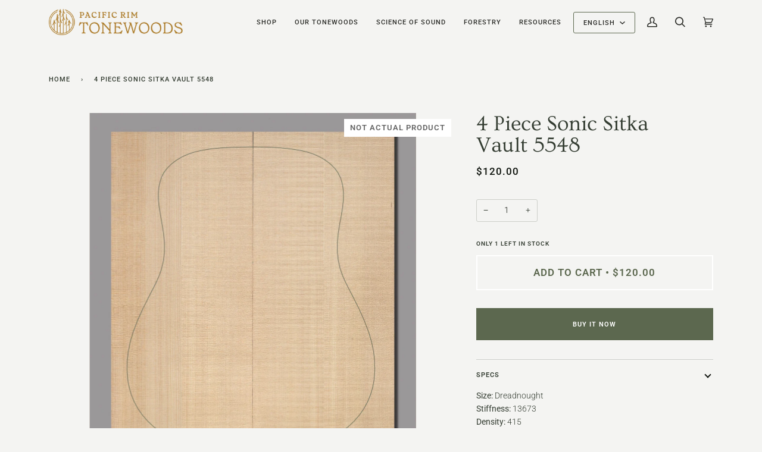

--- FILE ---
content_type: text/html; charset=utf-8
request_url: https://pacificrimtonewoods.com/products/4-piece-sonic-sitka-vault-5548
body_size: 45258
content:
<!doctype html>
<html class="no-js" lang="en"><head>
    <!-- Google tag (gtag.js) -->
    <script async src="https://www.googletagmanager.com/gtag/js?id=G-V4ZR6SZK33"></script>
    <script>
      window.dataLayer = window.dataLayer || [];
      function gtag() {
        dataLayer.push(arguments);
      }
      gtag('js', new Date());

      gtag('config', 'G-V4ZR6SZK33');
    </script>
    <!-- End Google Tag Manager -->
    <!-- Google Tag Manager -->
    <script>
      (function (w, d, s, l, i) {
        w[l] = w[l] || [];
        w[l].push({ 'gtm.start': new Date().getTime(), event: 'gtm.js' });
        var f = d.getElementsByTagName(s)[0],
          j = d.createElement(s),
          dl = l != 'dataLayer' ? '&l=' + l : '';
        j.async = true;
        j.src = ' https://www.googletagmanager.com/gtm.js?id=' + i + dl;
        f.parentNode.insertBefore(j, f);
      })(window, document, 'script', 'dataLayer', 'GTM-WWS48K2P');
    </script>
    <!-- End Google Tag Manager -->

    <meta charset="utf-8">
    <meta http-equiv="X-UA-Compatible" content="IE=edge,chrome=1">
    <meta name="viewport" content="width=device-width,initial-scale=1">
    <meta name="theme-color" content="#333c31"><link rel="canonical" href="https://pacificrimtonewoods.com/products/4-piece-sonic-sitka-vault-5548"><!-- ======================= Pipeline Theme V6.1.3 ========================= -->

    <link rel="preconnect" href="https://cdn.shopify.com" crossorigin>
    <link rel="preconnect" href="https://fonts.shopify.com" crossorigin>
    <link rel="preconnect" href="https://monorail-edge.shopifysvc.com" crossorigin>

    <link rel="preload" href="//pacificrimtonewoods.com/cdn/shop/t/6/assets/lazysizes.js?v=111431644619468174291645117504" as="script">
    <link rel="preload" href="//pacificrimtonewoods.com/cdn/shop/t/6/assets/vendor.js?v=159073106423563084681645117509" as="script">
    <link rel="preload" href="//pacificrimtonewoods.com/cdn/shop/t/6/assets/theme.dev.js?v=154089976207423341021663099612" as="script">
    <link rel="preload" href="//pacificrimtonewoods.com/cdn/shop/t/6/assets/theme.css?v=73091370753398762671764091283" as="style">
    <link rel="stylesheet" href="https://cdnjs.cloudflare.com/ajax/libs/font-awesome/6.0.0/css/all.min.css">

    
<link
        rel="preload"
        as="image"
        href="//pacificrimtonewoods.com/cdn/shop/files/Bookmatch_d0397ead-7c46-418f-b1d4-e6ca5b80f8fe_small.jpg?v=1689800153"
        srcset="//pacificrimtonewoods.com/cdn/shop/files/Bookmatch_d0397ead-7c46-418f-b1d4-e6ca5b80f8fe_550x.jpg?v=1689800153 550w,//pacificrimtonewoods.com/cdn/shop/files/Bookmatch_d0397ead-7c46-418f-b1d4-e6ca5b80f8fe_1100x.jpg?v=1689800153 1100w,//pacificrimtonewoods.com/cdn/shop/files/Bookmatch_d0397ead-7c46-418f-b1d4-e6ca5b80f8fe_1680x.jpg?v=1689800153 1680w,"
        sizes="
          (min-width: 768px), 50vw,
          100vw
        "
      >
    
<link rel="shortcut icon" href="//pacificrimtonewoods.com/cdn/shop/files/prt_icon_charcoal_d6b6a5cb-cb45-4fcb-b4b9-e17d7d879757_32x32.png?v=1652884026" type="image/png"><!-- Title and description ================================================ -->
    
    <title>
      

      Sonic Sitka Spruce Guitar Soundboard 4 piece | Vault 5548
&ndash; Pacific Rim Tonewoods

    </title><meta name="description" content="Sonic Sitka 5548 is precision-graded with 13,673 stiffness, 415 kg/m³ density, and a Q factor 156, ensuring superior tonal clarity for custom acoustic guitars.">
    <!-- /snippets/social-meta-tags.liquid --><meta property="og:site_name" content="Pacific Rim Tonewoods">
<meta property="og:url" content="https://pacificrimtonewoods.com/products/4-piece-sonic-sitka-vault-5548">
<meta property="og:title" content="4 Piece Sonic Sitka Vault 5548">
<meta property="og:type" content="product">
<meta property="og:description" content="Sonic Sitka 5548 is precision-graded with 13,673 stiffness, 415 kg/m³ density, and a Q factor 156, ensuring superior tonal clarity for custom acoustic guitars."><meta property="og:price:amount" content="120.00">
  <meta property="og:price:currency" content="USD">
      <meta property="og:image" content="http://pacificrimtonewoods.com/cdn/shop/files/Bookmatch_d0397ead-7c46-418f-b1d4-e6ca5b80f8fe.jpg?v=1689800153">
      <meta property="og:image:secure_url" content="https://pacificrimtonewoods.com/cdn/shop/files/Bookmatch_d0397ead-7c46-418f-b1d4-e6ca5b80f8fe.jpg?v=1689800153">
      <meta property="og:image:height" content="2507">
      <meta property="og:image:width" content="2006">
      <meta property="og:image" content="http://pacificrimtonewoods.com/cdn/shop/files/Slipmatch_6d1a0f50-9900-4e02-b98f-6d73f4387646.jpg?v=1689800153">
      <meta property="og:image:secure_url" content="https://pacificrimtonewoods.com/cdn/shop/files/Slipmatch_6d1a0f50-9900-4e02-b98f-6d73f4387646.jpg?v=1689800153">
      <meta property="og:image:height" content="2507">
      <meta property="og:image:width" content="2006">
<meta property="twitter:image" content="http://pacificrimtonewoods.com/cdn/shop/files/Bookmatch_d0397ead-7c46-418f-b1d4-e6ca5b80f8fe_1200x1200.jpg?v=1689800153">

<meta name="twitter:site" content="@">
<meta name="twitter:card" content="summary_large_image">
<meta name="twitter:title" content="4 Piece Sonic Sitka Vault 5548">
<meta name="twitter:description" content="Sonic Sitka 5548 is precision-graded with 13,673 stiffness, 415 kg/m³ density, and a Q factor 156, ensuring superior tonal clarity for custom acoustic guitars.">
<!-- CSS ================================================================== -->

    <link href="//pacificrimtonewoods.com/cdn/shop/t/6/assets/font-settings.css?v=173187668109730184181763665395" rel="stylesheet" type="text/css" media="all" />

    
<style data-shopify>

:root {
/* ================ Product video ================ */

---color_video_bg: #e8e8e4;


/* ================ Color Variables ================ */

/* === Backgrounds ===*/
---color-bg: #f4f4f2;
---color-bg-accent: #d5cec2;

/* === Brown Color ===*/
---color-brown: #AE7E2C;
---color-brown-hover: #7b5412;
---color-brown-fade: rgba(174, 126, 44, 0.05);
---color-brown-fade-hover: rgba(174, 126, 44, 0.1);---color-brown-opposite: #ffffff;

/* === Text colors ===*/
---color-text-dark: #0e130d;
---color-text: #333c31;
---color-text-light: #6d736b;

/* === Bright color ===*/
---color-primary: #5c684f;
---color-primary-hover: #364526;
---color-primary-fade: rgba(92, 104, 79, 0.05);
---color-primary-fade-hover: rgba(92, 104, 79, 0.1);---color-primary-opposite: #ffffff;

/* === Secondary/link Color ===*/
---color-secondary: #333c31;
---color-secondary-hover: #0e140c;
---color-secondary-fade: rgba(51, 60, 49, 0.05);
---color-secondary-fade-hover: rgba(51, 60, 49, 0.1);---color-secondary-opposite: #ffffff;

/* === Shades of grey ===*/
---color-a5:  rgba(51, 60, 49, 0.05);
---color-a10: rgba(51, 60, 49, 0.1);
---color-a20: rgba(51, 60, 49, 0.2);
---color-a35: rgba(51, 60, 49, 0.35);
---color-a50: rgba(51, 60, 49, 0.5);
---color-a80: rgba(51, 60, 49, 0.8);
---color-a90: rgba(51, 60, 49, 0.9);
---color-a95: rgba(51, 60, 49, 0.95);


/* ================ Inverted Color Variables ================ */

---inverse-bg: #333333;
---inverse-bg-accent: #191008;

/* === Text colors ===*/
---inverse-text-dark: #ffffff;
---inverse-text: #FFFFFF;
---inverse-text-light: #c2c2c2;

/* === Bright color ===*/
---inverse-primary: #ffe5da;
---inverse-primary-hover: #ffaf8e;
---inverse-primary-fade: rgba(255, 229, 218, 0.05);
---inverse-primary-fade-hover: rgba(255, 229, 218, 0.1);---inverse-primary-opposite: #000000;


/* === Second Color ===*/
---inverse-secondary: #dff3fd;
---inverse-secondary-hover: #91dbff;
---inverse-secondary-fade: rgba(223, 243, 253, 0.05);
---inverse-secondary-fade-hover: rgba(223, 243, 253, 0.1);---inverse-secondary-opposite: #000000;


/* === Shades of grey ===*/
---inverse-a5:  rgba(255, 255, 255, 0.05);
---inverse-a10: rgba(255, 255, 255, 0.1);
---inverse-a20: rgba(255, 255, 255, 0.2);
---inverse-a35: rgba(255, 255, 255, 0.3);
---inverse-a80: rgba(255, 255, 255, 0.8);
---inverse-a90: rgba(255, 255, 255, 0.9);
---inverse-a95: rgba(255, 255, 255, 0.95);


/* === Account Bar ===*/
---color-announcement-bg: #f4f4f2;
---color-announcement-text: #2a2b27;

/* === Nav and dropdown link background ===*/
---color-nav: #f4f4f2;
---color-nav-text: #2a2b27;
---color-nav-border: #5c684f;
---color-nav-a10: rgba(42, 43, 39, 0.1);
---color-nav-a50: rgba(42, 43, 39, 0.5);

/* === Site Footer ===*/
---color-footer-bg: #f4f4f2;
---color-footer-text: #5c684f;
---color-footer-a5: rgba(92, 104, 79, 0.05);
---color-footer-a15: rgba(92, 104, 79, 0.15);
---color-footer-a90: rgba(92, 104, 79, 0.9);

/* === Products ===*/
---product-grid-aspect-ratio: 100%;

/* === Product badges ===*/
---color-badge: #ffffff;
---color-badge-text: #656565;

/* === disabled form colors ===*/
---color-disabled-bg: #e1e2df;
---color-disabled-text: #b0b4ae;

---inverse-disabled-bg: #474747;
---inverse-disabled-text: #7a7a7a;

/* === Button Radius === */
---button-radius: 0px;


/* ================ Typography ================ */

---font-stack-body: Roboto, sans-serif;
---font-style-body: normal;
---font-weight-body: 300;
---font-weight-body-bold: 400;
---font-adjust-body: 1.0;

---font-stack-heading: Ovo, serif;
---font-style-heading: normal;
---font-weight-heading: 400;
---font-weight-heading-bold: 700;
---font-adjust-heading: 1.15;

  ---font-heading-space: initial;
  ---font-heading-caps: initial;


---font-stack-accent: Roboto, serif;
---font-style-accent: normal;
---font-weight-accent: 500;
---font-weight-accent-bold: 600;
---font-adjust-accent: 0.95;

---ico-select: url('//pacificrimtonewoods.com/cdn/shop/t/6/assets/ico-select.svg?v=63113150263133251051645558078');

---url-zoom: url('//pacificrimtonewoods.com/cdn/shop/t/6/assets/cursor-zoom.svg?v=96095635789983313861645557403');
---url-zoom-2x: url('//pacificrimtonewoods.com/cdn/shop/t/6/assets/cursor-zoom-2x.svg?v=138303783103660381201645557403');



}

</style>

    <link href="//pacificrimtonewoods.com/cdn/shop/t/6/assets/theme.css?v=73091370753398762671764091283" rel="stylesheet" type="text/css" media="all" />

    <script>
      
      document.documentElement.className = document.documentElement.className.replace('no-js', 'js');
      let root = '/';
      if (root[root.length - 1] !== '/') {
        root = `${root}/`;
      }
      var theme = {
        routes: {
          root_url: root,
          cart: '/cart',
          cart_add_url: '/cart/add',
          product_recommendations_url: '/recommendations/products'
        },
        assets: {
          photoswipe: '//pacificrimtonewoods.com/cdn/shop/t/6/assets/photoswipe.js?v=92904272307011895101645117508',
          smoothscroll: '//pacificrimtonewoods.com/cdn/shop/t/6/assets/smoothscroll.js?v=37906625415260927261645117509',
          swatches: '//pacificrimtonewoods.com/cdn/shop/t/6/assets/swatches.json?v=49120640483948730751743567325',
          noImage: '//pacificrimtonewoods.com/cdn/shopifycloud/storefront/assets/no-image-2048-a2addb12.gif',
          base: '//pacificrimtonewoods.com/cdn/shop/t/6/assets/'
        },
        strings: {
          swatchesKey: "Color, Colour",
          addToCart: "Add to Cart",
          estimateShipping: "Estimate shipping",
          noShippingAvailable: "We do not ship to this destination.",
          free: "Free",
          from: "From",
          preOrder: "Pre-order",
          soldOut: "Sold Out",
          sale: "Sale",
          subscription: "Subscription",
          unavailable: "Unavailable",
          unitPrice: "Unit price",
          unitPriceSeparator: "per",
          stockout: "All available stock is in cart",
          products: "Products",
          pages: "Pages",
          collections: "Collections",
          resultsFor: "Results for",
          noResultsFor: "No results for",
          articles: "Articles"
        },
        settings: {
          badge_sale_type: "dollar",
          search_products: true,
          search_collections: true,
          search_pages: true,
          search_articles: true,
          animate_hover: true,
          animate_scroll: true
        },
        info: {
          name: 'pipeline'
        },
        moneyFormat: "${{amount}}",
        version: '6.1.3'
      }
      let windowInnerHeight = window.innerHeight;
      document.documentElement.style.setProperty('--full-screen', `${windowInnerHeight}px`);
      document.documentElement.style.setProperty('--three-quarters', `${windowInnerHeight * 0.75}px`);
      document.documentElement.style.setProperty('--two-thirds', `${windowInnerHeight * 0.66}px`);
      document.documentElement.style.setProperty('--one-half', `${windowInnerHeight * 0.5}px`);
      document.documentElement.style.setProperty('--one-third', `${windowInnerHeight * 0.33}px`);
      document.documentElement.style.setProperty('--one-fifth', `${windowInnerHeight * 0.2}px`);

      window.lazySizesConfig = window.lazySizesConfig || {};
      window.lazySizesConfig.loadHidden = false;
    </script><!-- Theme Javascript ============================================================== -->
    <script src="//pacificrimtonewoods.com/cdn/shop/t/6/assets/lazysizes.js?v=111431644619468174291645117504" async="async"></script>
    <script src="//pacificrimtonewoods.com/cdn/shop/t/6/assets/vendor.js?v=159073106423563084681645117509" defer="defer"></script>
    <script src="//pacificrimtonewoods.com/cdn/shop/t/6/assets/theme.dev.js?v=154089976207423341021663099612" defer="defer"></script>

    <script>
      (function () {
        function onPageShowEvents() {
          if ('requestIdleCallback' in window) {
            requestIdleCallback(initCartEvent);
          } else {
            initCartEvent();
          }
          function initCartEvent() {
            document.documentElement.dispatchEvent(
              new CustomEvent('theme:cart:init', {
                bubbles: true,
              })
            );
          }
        }
        window.onpageshow = onPageShowEvents;
      })();
    </script>

    <script type="text/javascript">
      if (window.MSInputMethodContext && document.documentMode) {
        var scripts = document.getElementsByTagName('script')[0];
        var polyfill = document.createElement('script');
        polyfill.defer = true;
        polyfill.src = "//pacificrimtonewoods.com/cdn/shop/t/6/assets/ie11.js?v=144489047535103983231645117509";

        scripts.parentNode.insertBefore(polyfill, scripts);
      }
    </script>

    <!-- Shopify app scripts =========================================================== -->
    <script>window.performance && window.performance.mark && window.performance.mark('shopify.content_for_header.start');</script><meta name="google-site-verification" content="-GD0oxIxOHMPFdh3G8k6NhsakxlSegrhAVu3wtlePWY">
<meta id="shopify-digital-wallet" name="shopify-digital-wallet" content="/58854801567/digital_wallets/dialog">
<meta name="shopify-checkout-api-token" content="e9736a7bb56fb4853d69c4415e451254">
<meta id="in-context-paypal-metadata" data-shop-id="58854801567" data-venmo-supported="false" data-environment="production" data-locale="en_US" data-paypal-v4="true" data-currency="USD">
<link rel="alternate" hreflang="x-default" href="https://pacificrimtonewoods.com/products/4-piece-sonic-sitka-vault-5548">
<link rel="alternate" hreflang="en" href="https://pacificrimtonewoods.com/products/4-piece-sonic-sitka-vault-5548">
<link rel="alternate" hreflang="ja" href="https://pacificrimtonewoods.com/ja/products/4-piece-sonic-sitka-vault-5548">
<link rel="alternate" type="application/json+oembed" href="https://pacificrimtonewoods.com/products/4-piece-sonic-sitka-vault-5548.oembed">
<script async="async" src="/checkouts/internal/preloads.js?locale=en-US"></script>
<link rel="preconnect" href="https://shop.app" crossorigin="anonymous">
<script async="async" src="https://shop.app/checkouts/internal/preloads.js?locale=en-US&shop_id=58854801567" crossorigin="anonymous"></script>
<script id="apple-pay-shop-capabilities" type="application/json">{"shopId":58854801567,"countryCode":"US","currencyCode":"USD","merchantCapabilities":["supports3DS"],"merchantId":"gid:\/\/shopify\/Shop\/58854801567","merchantName":"Pacific Rim Tonewoods","requiredBillingContactFields":["postalAddress","email","phone"],"requiredShippingContactFields":["postalAddress","email","phone"],"shippingType":"shipping","supportedNetworks":["visa","masterCard","amex","discover","elo","jcb"],"total":{"type":"pending","label":"Pacific Rim Tonewoods","amount":"1.00"},"shopifyPaymentsEnabled":true,"supportsSubscriptions":true}</script>
<script id="shopify-features" type="application/json">{"accessToken":"e9736a7bb56fb4853d69c4415e451254","betas":["rich-media-storefront-analytics"],"domain":"pacificrimtonewoods.com","predictiveSearch":true,"shopId":58854801567,"locale":"en"}</script>
<script>var Shopify = Shopify || {};
Shopify.shop = "pacific-rim-tonewoods.myshopify.com";
Shopify.locale = "en";
Shopify.currency = {"active":"USD","rate":"1.0"};
Shopify.country = "US";
Shopify.theme = {"name":"GitHub: Pacific Rim","id":128895942815,"schema_name":"Pipeline","schema_version":"6.1.3","theme_store_id":null,"role":"main"};
Shopify.theme.handle = "null";
Shopify.theme.style = {"id":null,"handle":null};
Shopify.cdnHost = "pacificrimtonewoods.com/cdn";
Shopify.routes = Shopify.routes || {};
Shopify.routes.root = "/";</script>
<script type="module">!function(o){(o.Shopify=o.Shopify||{}).modules=!0}(window);</script>
<script>!function(o){function n(){var o=[];function n(){o.push(Array.prototype.slice.apply(arguments))}return n.q=o,n}var t=o.Shopify=o.Shopify||{};t.loadFeatures=n(),t.autoloadFeatures=n()}(window);</script>
<script>
  window.ShopifyPay = window.ShopifyPay || {};
  window.ShopifyPay.apiHost = "shop.app\/pay";
  window.ShopifyPay.redirectState = null;
</script>
<script id="shop-js-analytics" type="application/json">{"pageType":"product"}</script>
<script defer="defer" async type="module" src="//pacificrimtonewoods.com/cdn/shopifycloud/shop-js/modules/v2/client.init-shop-cart-sync_CG-L-Qzi.en.esm.js"></script>
<script defer="defer" async type="module" src="//pacificrimtonewoods.com/cdn/shopifycloud/shop-js/modules/v2/chunk.common_B8yXDTDb.esm.js"></script>
<script type="module">
  await import("//pacificrimtonewoods.com/cdn/shopifycloud/shop-js/modules/v2/client.init-shop-cart-sync_CG-L-Qzi.en.esm.js");
await import("//pacificrimtonewoods.com/cdn/shopifycloud/shop-js/modules/v2/chunk.common_B8yXDTDb.esm.js");

  window.Shopify.SignInWithShop?.initShopCartSync?.({"fedCMEnabled":true,"windoidEnabled":true});

</script>
<script defer="defer" async type="module" src="//pacificrimtonewoods.com/cdn/shopifycloud/shop-js/modules/v2/client.payment-terms_BFsudFhJ.en.esm.js"></script>
<script defer="defer" async type="module" src="//pacificrimtonewoods.com/cdn/shopifycloud/shop-js/modules/v2/chunk.common_B8yXDTDb.esm.js"></script>
<script defer="defer" async type="module" src="//pacificrimtonewoods.com/cdn/shopifycloud/shop-js/modules/v2/chunk.modal_dvVUSHam.esm.js"></script>
<script type="module">
  await import("//pacificrimtonewoods.com/cdn/shopifycloud/shop-js/modules/v2/client.payment-terms_BFsudFhJ.en.esm.js");
await import("//pacificrimtonewoods.com/cdn/shopifycloud/shop-js/modules/v2/chunk.common_B8yXDTDb.esm.js");
await import("//pacificrimtonewoods.com/cdn/shopifycloud/shop-js/modules/v2/chunk.modal_dvVUSHam.esm.js");

  
</script>
<script>
  window.Shopify = window.Shopify || {};
  if (!window.Shopify.featureAssets) window.Shopify.featureAssets = {};
  window.Shopify.featureAssets['shop-js'] = {"shop-cart-sync":["modules/v2/client.shop-cart-sync_C7TtgCZT.en.esm.js","modules/v2/chunk.common_B8yXDTDb.esm.js"],"shop-button":["modules/v2/client.shop-button_aOcg-RjH.en.esm.js","modules/v2/chunk.common_B8yXDTDb.esm.js"],"init-shop-email-lookup-coordinator":["modules/v2/client.init-shop-email-lookup-coordinator_D-37GF_a.en.esm.js","modules/v2/chunk.common_B8yXDTDb.esm.js"],"init-fed-cm":["modules/v2/client.init-fed-cm_DGh7x7ZX.en.esm.js","modules/v2/chunk.common_B8yXDTDb.esm.js"],"init-windoid":["modules/v2/client.init-windoid_C5PxDKWE.en.esm.js","modules/v2/chunk.common_B8yXDTDb.esm.js"],"shop-toast-manager":["modules/v2/client.shop-toast-manager_BmSBWum3.en.esm.js","modules/v2/chunk.common_B8yXDTDb.esm.js"],"shop-cash-offers":["modules/v2/client.shop-cash-offers_DkchToOx.en.esm.js","modules/v2/chunk.common_B8yXDTDb.esm.js","modules/v2/chunk.modal_dvVUSHam.esm.js"],"init-shop-cart-sync":["modules/v2/client.init-shop-cart-sync_CG-L-Qzi.en.esm.js","modules/v2/chunk.common_B8yXDTDb.esm.js"],"avatar":["modules/v2/client.avatar_BTnouDA3.en.esm.js"],"shop-login-button":["modules/v2/client.shop-login-button_DrVPCwAQ.en.esm.js","modules/v2/chunk.common_B8yXDTDb.esm.js","modules/v2/chunk.modal_dvVUSHam.esm.js"],"pay-button":["modules/v2/client.pay-button_Cw45D1uM.en.esm.js","modules/v2/chunk.common_B8yXDTDb.esm.js"],"init-customer-accounts":["modules/v2/client.init-customer-accounts_BNYsaOzg.en.esm.js","modules/v2/client.shop-login-button_DrVPCwAQ.en.esm.js","modules/v2/chunk.common_B8yXDTDb.esm.js","modules/v2/chunk.modal_dvVUSHam.esm.js"],"checkout-modal":["modules/v2/client.checkout-modal_NoX7b1qq.en.esm.js","modules/v2/chunk.common_B8yXDTDb.esm.js","modules/v2/chunk.modal_dvVUSHam.esm.js"],"init-customer-accounts-sign-up":["modules/v2/client.init-customer-accounts-sign-up_pIEGEpjr.en.esm.js","modules/v2/client.shop-login-button_DrVPCwAQ.en.esm.js","modules/v2/chunk.common_B8yXDTDb.esm.js","modules/v2/chunk.modal_dvVUSHam.esm.js"],"init-shop-for-new-customer-accounts":["modules/v2/client.init-shop-for-new-customer-accounts_BIu2e6le.en.esm.js","modules/v2/client.shop-login-button_DrVPCwAQ.en.esm.js","modules/v2/chunk.common_B8yXDTDb.esm.js","modules/v2/chunk.modal_dvVUSHam.esm.js"],"shop-follow-button":["modules/v2/client.shop-follow-button_B6YY9G4U.en.esm.js","modules/v2/chunk.common_B8yXDTDb.esm.js","modules/v2/chunk.modal_dvVUSHam.esm.js"],"lead-capture":["modules/v2/client.lead-capture_o2hOda6W.en.esm.js","modules/v2/chunk.common_B8yXDTDb.esm.js","modules/v2/chunk.modal_dvVUSHam.esm.js"],"shop-login":["modules/v2/client.shop-login_DA8-MZ-E.en.esm.js","modules/v2/chunk.common_B8yXDTDb.esm.js","modules/v2/chunk.modal_dvVUSHam.esm.js"],"payment-terms":["modules/v2/client.payment-terms_BFsudFhJ.en.esm.js","modules/v2/chunk.common_B8yXDTDb.esm.js","modules/v2/chunk.modal_dvVUSHam.esm.js"]};
</script>
<script>(function() {
  var isLoaded = false;
  function asyncLoad() {
    if (isLoaded) return;
    isLoaded = true;
    var urls = ["https:\/\/script.pop-convert.com\/new-micro\/production.pc.min.js?unique_id=pacific-rim-tonewoods.myshopify.com\u0026shop=pacific-rim-tonewoods.myshopify.com","https:\/\/cdn.s3.pop-convert.com\/pcjs.production.min.js?unique_id=pacific-rim-tonewoods.myshopify.com\u0026shop=pacific-rim-tonewoods.myshopify.com"];
    for (var i = 0; i < urls.length; i++) {
      var s = document.createElement('script');
      s.type = 'text/javascript';
      s.async = true;
      s.src = urls[i];
      var x = document.getElementsByTagName('script')[0];
      x.parentNode.insertBefore(s, x);
    }
  };
  if(window.attachEvent) {
    window.attachEvent('onload', asyncLoad);
  } else {
    window.addEventListener('load', asyncLoad, false);
  }
})();</script>
<script id="__st">var __st={"a":58854801567,"offset":-28800,"reqid":"a9704a89-da00-4837-a47b-096ba61d49cc-1768274257","pageurl":"pacificrimtonewoods.com\/products\/4-piece-sonic-sitka-vault-5548","u":"806b5b40ac6e","p":"product","rtyp":"product","rid":9036695994527};</script>
<script>window.ShopifyPaypalV4VisibilityTracking = true;</script>
<script id="captcha-bootstrap">!function(){'use strict';const t='contact',e='account',n='new_comment',o=[[t,t],['blogs',n],['comments',n],[t,'customer']],c=[[e,'customer_login'],[e,'guest_login'],[e,'recover_customer_password'],[e,'create_customer']],r=t=>t.map((([t,e])=>`form[action*='/${t}']:not([data-nocaptcha='true']) input[name='form_type'][value='${e}']`)).join(','),a=t=>()=>t?[...document.querySelectorAll(t)].map((t=>t.form)):[];function s(){const t=[...o],e=r(t);return a(e)}const i='password',u='form_key',d=['recaptcha-v3-token','g-recaptcha-response','h-captcha-response',i],f=()=>{try{return window.sessionStorage}catch{return}},m='__shopify_v',_=t=>t.elements[u];function p(t,e,n=!1){try{const o=window.sessionStorage,c=JSON.parse(o.getItem(e)),{data:r}=function(t){const{data:e,action:n}=t;return t[m]||n?{data:e,action:n}:{data:t,action:n}}(c);for(const[e,n]of Object.entries(r))t.elements[e]&&(t.elements[e].value=n);n&&o.removeItem(e)}catch(o){console.error('form repopulation failed',{error:o})}}const l='form_type',E='cptcha';function T(t){t.dataset[E]=!0}const w=window,h=w.document,L='Shopify',v='ce_forms',y='captcha';let A=!1;((t,e)=>{const n=(g='f06e6c50-85a8-45c8-87d0-21a2b65856fe',I='https://cdn.shopify.com/shopifycloud/storefront-forms-hcaptcha/ce_storefront_forms_captcha_hcaptcha.v1.5.2.iife.js',D={infoText:'Protected by hCaptcha',privacyText:'Privacy',termsText:'Terms'},(t,e,n)=>{const o=w[L][v],c=o.bindForm;if(c)return c(t,g,e,D).then(n);var r;o.q.push([[t,g,e,D],n]),r=I,A||(h.body.append(Object.assign(h.createElement('script'),{id:'captcha-provider',async:!0,src:r})),A=!0)});var g,I,D;w[L]=w[L]||{},w[L][v]=w[L][v]||{},w[L][v].q=[],w[L][y]=w[L][y]||{},w[L][y].protect=function(t,e){n(t,void 0,e),T(t)},Object.freeze(w[L][y]),function(t,e,n,w,h,L){const[v,y,A,g]=function(t,e,n){const i=e?o:[],u=t?c:[],d=[...i,...u],f=r(d),m=r(i),_=r(d.filter((([t,e])=>n.includes(e))));return[a(f),a(m),a(_),s()]}(w,h,L),I=t=>{const e=t.target;return e instanceof HTMLFormElement?e:e&&e.form},D=t=>v().includes(t);t.addEventListener('submit',(t=>{const e=I(t);if(!e)return;const n=D(e)&&!e.dataset.hcaptchaBound&&!e.dataset.recaptchaBound,o=_(e),c=g().includes(e)&&(!o||!o.value);(n||c)&&t.preventDefault(),c&&!n&&(function(t){try{if(!f())return;!function(t){const e=f();if(!e)return;const n=_(t);if(!n)return;const o=n.value;o&&e.removeItem(o)}(t);const e=Array.from(Array(32),(()=>Math.random().toString(36)[2])).join('');!function(t,e){_(t)||t.append(Object.assign(document.createElement('input'),{type:'hidden',name:u})),t.elements[u].value=e}(t,e),function(t,e){const n=f();if(!n)return;const o=[...t.querySelectorAll(`input[type='${i}']`)].map((({name:t})=>t)),c=[...d,...o],r={};for(const[a,s]of new FormData(t).entries())c.includes(a)||(r[a]=s);n.setItem(e,JSON.stringify({[m]:1,action:t.action,data:r}))}(t,e)}catch(e){console.error('failed to persist form',e)}}(e),e.submit())}));const S=(t,e)=>{t&&!t.dataset[E]&&(n(t,e.some((e=>e===t))),T(t))};for(const o of['focusin','change'])t.addEventListener(o,(t=>{const e=I(t);D(e)&&S(e,y())}));const B=e.get('form_key'),M=e.get(l),P=B&&M;t.addEventListener('DOMContentLoaded',(()=>{const t=y();if(P)for(const e of t)e.elements[l].value===M&&p(e,B);[...new Set([...A(),...v().filter((t=>'true'===t.dataset.shopifyCaptcha))])].forEach((e=>S(e,t)))}))}(h,new URLSearchParams(w.location.search),n,t,e,['guest_login'])})(!0,!0)}();</script>
<script integrity="sha256-4kQ18oKyAcykRKYeNunJcIwy7WH5gtpwJnB7kiuLZ1E=" data-source-attribution="shopify.loadfeatures" defer="defer" src="//pacificrimtonewoods.com/cdn/shopifycloud/storefront/assets/storefront/load_feature-a0a9edcb.js" crossorigin="anonymous"></script>
<script crossorigin="anonymous" defer="defer" src="//pacificrimtonewoods.com/cdn/shopifycloud/storefront/assets/shopify_pay/storefront-65b4c6d7.js?v=20250812"></script>
<script data-source-attribution="shopify.dynamic_checkout.dynamic.init">var Shopify=Shopify||{};Shopify.PaymentButton=Shopify.PaymentButton||{isStorefrontPortableWallets:!0,init:function(){window.Shopify.PaymentButton.init=function(){};var t=document.createElement("script");t.src="https://pacificrimtonewoods.com/cdn/shopifycloud/portable-wallets/latest/portable-wallets.en.js",t.type="module",document.head.appendChild(t)}};
</script>
<script data-source-attribution="shopify.dynamic_checkout.buyer_consent">
  function portableWalletsHideBuyerConsent(e){var t=document.getElementById("shopify-buyer-consent"),n=document.getElementById("shopify-subscription-policy-button");t&&n&&(t.classList.add("hidden"),t.setAttribute("aria-hidden","true"),n.removeEventListener("click",e))}function portableWalletsShowBuyerConsent(e){var t=document.getElementById("shopify-buyer-consent"),n=document.getElementById("shopify-subscription-policy-button");t&&n&&(t.classList.remove("hidden"),t.removeAttribute("aria-hidden"),n.addEventListener("click",e))}window.Shopify?.PaymentButton&&(window.Shopify.PaymentButton.hideBuyerConsent=portableWalletsHideBuyerConsent,window.Shopify.PaymentButton.showBuyerConsent=portableWalletsShowBuyerConsent);
</script>
<script>
  function portableWalletsCleanup(e){e&&e.src&&console.error("Failed to load portable wallets script "+e.src);var t=document.querySelectorAll("shopify-accelerated-checkout .shopify-payment-button__skeleton, shopify-accelerated-checkout-cart .wallet-cart-button__skeleton"),e=document.getElementById("shopify-buyer-consent");for(let e=0;e<t.length;e++)t[e].remove();e&&e.remove()}function portableWalletsNotLoadedAsModule(e){e instanceof ErrorEvent&&"string"==typeof e.message&&e.message.includes("import.meta")&&"string"==typeof e.filename&&e.filename.includes("portable-wallets")&&(window.removeEventListener("error",portableWalletsNotLoadedAsModule),window.Shopify.PaymentButton.failedToLoad=e,"loading"===document.readyState?document.addEventListener("DOMContentLoaded",window.Shopify.PaymentButton.init):window.Shopify.PaymentButton.init())}window.addEventListener("error",portableWalletsNotLoadedAsModule);
</script>

<script type="module" src="https://pacificrimtonewoods.com/cdn/shopifycloud/portable-wallets/latest/portable-wallets.en.js" onError="portableWalletsCleanup(this)" crossorigin="anonymous"></script>
<script nomodule>
  document.addEventListener("DOMContentLoaded", portableWalletsCleanup);
</script>

<script id='scb4127' type='text/javascript' async='' src='https://pacificrimtonewoods.com/cdn/shopifycloud/privacy-banner/storefront-banner.js'></script><link id="shopify-accelerated-checkout-styles" rel="stylesheet" media="screen" href="https://pacificrimtonewoods.com/cdn/shopifycloud/portable-wallets/latest/accelerated-checkout-backwards-compat.css" crossorigin="anonymous">
<style id="shopify-accelerated-checkout-cart">
        #shopify-buyer-consent {
  margin-top: 1em;
  display: inline-block;
  width: 100%;
}

#shopify-buyer-consent.hidden {
  display: none;
}

#shopify-subscription-policy-button {
  background: none;
  border: none;
  padding: 0;
  text-decoration: underline;
  font-size: inherit;
  cursor: pointer;
}

#shopify-subscription-policy-button::before {
  box-shadow: none;
}

      </style>

<script>window.performance && window.performance.mark && window.performance.mark('shopify.content_for_header.end');</script>

    <!-- BugHerd Script -->
    <script
      type="text/javascript"
      src="https://www.bugherd.com/sidebarv2.js?apikey=cqyqwrr92cxrvrxl0xmd7a"
      async="true"
    ></script>

    <!-- begin-boost-pfs-filter-css -->
    <link rel="preload stylesheet" href="//pacificrimtonewoods.com/cdn/shop/t/6/assets/boost-pfs-instant-search.css?v=137090289979497853461661223692" as="style"><link href="//pacificrimtonewoods.com/cdn/shop/t/6/assets/boost-pfs-custom.css?v=115887359827384228451678077271" rel="stylesheet" type="text/css" media="all" />
<style data-id="boost-pfs-style">
    .boost-pfs-filter-option-title-text {color: rgba(0,0,0,1);}

   .boost-pfs-filter-tree-v .boost-pfs-filter-option-title-text:before {border-top-color: rgba(0,0,0,1);}
    .boost-pfs-filter-tree-v .boost-pfs-filter-option.boost-pfs-filter-option-collapsed .boost-pfs-filter-option-title-text:before {border-bottom-color: rgba(0,0,0,1);}
    .boost-pfs-filter-tree-h .boost-pfs-filter-option-title-heading:before {border-right-color: rgba(0,0,0,1);
        border-bottom-color: rgba(0,0,0,1);}

    .boost-pfs-filter-refine-by .boost-pfs-filter-option-title h3 {color: rgba(0,0,0,1);}

    .boost-pfs-filter-option-content .boost-pfs-filter-option-item-list .boost-pfs-filter-option-item button,
    .boost-pfs-filter-option-content .boost-pfs-filter-option-item-list .boost-pfs-filter-option-item .boost-pfs-filter-button,
    .boost-pfs-filter-option-range-amount input,
    .boost-pfs-filter-tree-v .boost-pfs-filter-refine-by .boost-pfs-filter-refine-by-items .refine-by-item,
    .boost-pfs-filter-refine-by-wrapper-v .boost-pfs-filter-refine-by .boost-pfs-filter-refine-by-items .refine-by-item,
    .boost-pfs-filter-refine-by .boost-pfs-filter-option-title,
    .boost-pfs-filter-refine-by .boost-pfs-filter-refine-by-items .refine-by-item>a,
    .boost-pfs-filter-refine-by>span,
    .boost-pfs-filter-clear,
    .boost-pfs-filter-clear-all{color: rgba(0,0,0,1);font-size: 14px;}
    .boost-pfs-filter-tree-h .boost-pfs-filter-pc .boost-pfs-filter-refine-by-items .refine-by-item .boost-pfs-filter-clear .refine-by-type,
    .boost-pfs-filter-refine-by-wrapper-h .boost-pfs-filter-pc .boost-pfs-filter-refine-by-items .refine-by-item .boost-pfs-filter-clear .refine-by-type {color: rgba(0,0,0,1);}

    .boost-pfs-filter-option-multi-level-collections .boost-pfs-filter-option-multi-level-list .boost-pfs-filter-option-item .boost-pfs-filter-button-arrow .boost-pfs-arrow:before,
    .boost-pfs-filter-option-multi-level-tag .boost-pfs-filter-option-multi-level-list .boost-pfs-filter-option-item .boost-pfs-filter-button-arrow .boost-pfs-arrow:before {border-right: 1px solid rgba(0,0,0,1);
        border-bottom: 1px solid rgba(0,0,0,1);}

    .boost-pfs-filter-refine-by-wrapper-v .boost-pfs-filter-refine-by .boost-pfs-filter-refine-by-items .refine-by-item .boost-pfs-filter-clear:after,
    .boost-pfs-filter-refine-by-wrapper-v .boost-pfs-filter-refine-by .boost-pfs-filter-refine-by-items .refine-by-item .boost-pfs-filter-clear:before,
    .boost-pfs-filter-tree-v .boost-pfs-filter-refine-by .boost-pfs-filter-refine-by-items .refine-by-item .boost-pfs-filter-clear:after,
    .boost-pfs-filter-tree-v .boost-pfs-filter-refine-by .boost-pfs-filter-refine-by-items .refine-by-item .boost-pfs-filter-clear:before,
    .boost-pfs-filter-refine-by-wrapper-h .boost-pfs-filter-pc .boost-pfs-filter-refine-by-items .refine-by-item .boost-pfs-filter-clear:after,
    .boost-pfs-filter-refine-by-wrapper-h .boost-pfs-filter-pc .boost-pfs-filter-refine-by-items .refine-by-item .boost-pfs-filter-clear:before,
    .boost-pfs-filter-tree-h .boost-pfs-filter-pc .boost-pfs-filter-refine-by-items .refine-by-item .boost-pfs-filter-clear:after,
    .boost-pfs-filter-tree-h .boost-pfs-filter-pc .boost-pfs-filter-refine-by-items .refine-by-item .boost-pfs-filter-clear:before {border-top-color: rgba(0,0,0,1);}
    .boost-pfs-filter-option-range-slider .noUi-value-horizontal {color: rgba(0,0,0,1);}

    .boost-pfs-filter-tree-mobile-button button,
    .boost-pfs-filter-top-sorting-mobile button {}
    .boost-pfs-filter-top-sorting-mobile button>span:after {}
  </style>

    <!-- end-boost-pfs-filter-css -->
  <script src="https://cdn.shopify.com/extensions/019a4bd6-5189-7b1b-88e6-ae4214511ca1/vite-vue3-typescript-eslint-prettier-32/assets/main.js" type="text/javascript" defer="defer"></script>
<link href="https://monorail-edge.shopifysvc.com" rel="dns-prefetch">
<script>(function(){if ("sendBeacon" in navigator && "performance" in window) {try {var session_token_from_headers = performance.getEntriesByType('navigation')[0].serverTiming.find(x => x.name == '_s').description;} catch {var session_token_from_headers = undefined;}var session_cookie_matches = document.cookie.match(/_shopify_s=([^;]*)/);var session_token_from_cookie = session_cookie_matches && session_cookie_matches.length === 2 ? session_cookie_matches[1] : "";var session_token = session_token_from_headers || session_token_from_cookie || "";function handle_abandonment_event(e) {var entries = performance.getEntries().filter(function(entry) {return /monorail-edge.shopifysvc.com/.test(entry.name);});if (!window.abandonment_tracked && entries.length === 0) {window.abandonment_tracked = true;var currentMs = Date.now();var navigation_start = performance.timing.navigationStart;var payload = {shop_id: 58854801567,url: window.location.href,navigation_start,duration: currentMs - navigation_start,session_token,page_type: "product"};window.navigator.sendBeacon("https://monorail-edge.shopifysvc.com/v1/produce", JSON.stringify({schema_id: "online_store_buyer_site_abandonment/1.1",payload: payload,metadata: {event_created_at_ms: currentMs,event_sent_at_ms: currentMs}}));}}window.addEventListener('pagehide', handle_abandonment_event);}}());</script>
<script id="web-pixels-manager-setup">(function e(e,d,r,n,o){if(void 0===o&&(o={}),!Boolean(null===(a=null===(i=window.Shopify)||void 0===i?void 0:i.analytics)||void 0===a?void 0:a.replayQueue)){var i,a;window.Shopify=window.Shopify||{};var t=window.Shopify;t.analytics=t.analytics||{};var s=t.analytics;s.replayQueue=[],s.publish=function(e,d,r){return s.replayQueue.push([e,d,r]),!0};try{self.performance.mark("wpm:start")}catch(e){}var l=function(){var e={modern:/Edge?\/(1{2}[4-9]|1[2-9]\d|[2-9]\d{2}|\d{4,})\.\d+(\.\d+|)|Firefox\/(1{2}[4-9]|1[2-9]\d|[2-9]\d{2}|\d{4,})\.\d+(\.\d+|)|Chrom(ium|e)\/(9{2}|\d{3,})\.\d+(\.\d+|)|(Maci|X1{2}).+ Version\/(15\.\d+|(1[6-9]|[2-9]\d|\d{3,})\.\d+)([,.]\d+|)( \(\w+\)|)( Mobile\/\w+|) Safari\/|Chrome.+OPR\/(9{2}|\d{3,})\.\d+\.\d+|(CPU[ +]OS|iPhone[ +]OS|CPU[ +]iPhone|CPU IPhone OS|CPU iPad OS)[ +]+(15[._]\d+|(1[6-9]|[2-9]\d|\d{3,})[._]\d+)([._]\d+|)|Android:?[ /-](13[3-9]|1[4-9]\d|[2-9]\d{2}|\d{4,})(\.\d+|)(\.\d+|)|Android.+Firefox\/(13[5-9]|1[4-9]\d|[2-9]\d{2}|\d{4,})\.\d+(\.\d+|)|Android.+Chrom(ium|e)\/(13[3-9]|1[4-9]\d|[2-9]\d{2}|\d{4,})\.\d+(\.\d+|)|SamsungBrowser\/([2-9]\d|\d{3,})\.\d+/,legacy:/Edge?\/(1[6-9]|[2-9]\d|\d{3,})\.\d+(\.\d+|)|Firefox\/(5[4-9]|[6-9]\d|\d{3,})\.\d+(\.\d+|)|Chrom(ium|e)\/(5[1-9]|[6-9]\d|\d{3,})\.\d+(\.\d+|)([\d.]+$|.*Safari\/(?![\d.]+ Edge\/[\d.]+$))|(Maci|X1{2}).+ Version\/(10\.\d+|(1[1-9]|[2-9]\d|\d{3,})\.\d+)([,.]\d+|)( \(\w+\)|)( Mobile\/\w+|) Safari\/|Chrome.+OPR\/(3[89]|[4-9]\d|\d{3,})\.\d+\.\d+|(CPU[ +]OS|iPhone[ +]OS|CPU[ +]iPhone|CPU IPhone OS|CPU iPad OS)[ +]+(10[._]\d+|(1[1-9]|[2-9]\d|\d{3,})[._]\d+)([._]\d+|)|Android:?[ /-](13[3-9]|1[4-9]\d|[2-9]\d{2}|\d{4,})(\.\d+|)(\.\d+|)|Mobile Safari.+OPR\/([89]\d|\d{3,})\.\d+\.\d+|Android.+Firefox\/(13[5-9]|1[4-9]\d|[2-9]\d{2}|\d{4,})\.\d+(\.\d+|)|Android.+Chrom(ium|e)\/(13[3-9]|1[4-9]\d|[2-9]\d{2}|\d{4,})\.\d+(\.\d+|)|Android.+(UC? ?Browser|UCWEB|U3)[ /]?(15\.([5-9]|\d{2,})|(1[6-9]|[2-9]\d|\d{3,})\.\d+)\.\d+|SamsungBrowser\/(5\.\d+|([6-9]|\d{2,})\.\d+)|Android.+MQ{2}Browser\/(14(\.(9|\d{2,})|)|(1[5-9]|[2-9]\d|\d{3,})(\.\d+|))(\.\d+|)|K[Aa][Ii]OS\/(3\.\d+|([4-9]|\d{2,})\.\d+)(\.\d+|)/},d=e.modern,r=e.legacy,n=navigator.userAgent;return n.match(d)?"modern":n.match(r)?"legacy":"unknown"}(),u="modern"===l?"modern":"legacy",c=(null!=n?n:{modern:"",legacy:""})[u],f=function(e){return[e.baseUrl,"/wpm","/b",e.hashVersion,"modern"===e.buildTarget?"m":"l",".js"].join("")}({baseUrl:d,hashVersion:r,buildTarget:u}),m=function(e){var d=e.version,r=e.bundleTarget,n=e.surface,o=e.pageUrl,i=e.monorailEndpoint;return{emit:function(e){var a=e.status,t=e.errorMsg,s=(new Date).getTime(),l=JSON.stringify({metadata:{event_sent_at_ms:s},events:[{schema_id:"web_pixels_manager_load/3.1",payload:{version:d,bundle_target:r,page_url:o,status:a,surface:n,error_msg:t},metadata:{event_created_at_ms:s}}]});if(!i)return console&&console.warn&&console.warn("[Web Pixels Manager] No Monorail endpoint provided, skipping logging."),!1;try{return self.navigator.sendBeacon.bind(self.navigator)(i,l)}catch(e){}var u=new XMLHttpRequest;try{return u.open("POST",i,!0),u.setRequestHeader("Content-Type","text/plain"),u.send(l),!0}catch(e){return console&&console.warn&&console.warn("[Web Pixels Manager] Got an unhandled error while logging to Monorail."),!1}}}}({version:r,bundleTarget:l,surface:e.surface,pageUrl:self.location.href,monorailEndpoint:e.monorailEndpoint});try{o.browserTarget=l,function(e){var d=e.src,r=e.async,n=void 0===r||r,o=e.onload,i=e.onerror,a=e.sri,t=e.scriptDataAttributes,s=void 0===t?{}:t,l=document.createElement("script"),u=document.querySelector("head"),c=document.querySelector("body");if(l.async=n,l.src=d,a&&(l.integrity=a,l.crossOrigin="anonymous"),s)for(var f in s)if(Object.prototype.hasOwnProperty.call(s,f))try{l.dataset[f]=s[f]}catch(e){}if(o&&l.addEventListener("load",o),i&&l.addEventListener("error",i),u)u.appendChild(l);else{if(!c)throw new Error("Did not find a head or body element to append the script");c.appendChild(l)}}({src:f,async:!0,onload:function(){if(!function(){var e,d;return Boolean(null===(d=null===(e=window.Shopify)||void 0===e?void 0:e.analytics)||void 0===d?void 0:d.initialized)}()){var d=window.webPixelsManager.init(e)||void 0;if(d){var r=window.Shopify.analytics;r.replayQueue.forEach((function(e){var r=e[0],n=e[1],o=e[2];d.publishCustomEvent(r,n,o)})),r.replayQueue=[],r.publish=d.publishCustomEvent,r.visitor=d.visitor,r.initialized=!0}}},onerror:function(){return m.emit({status:"failed",errorMsg:"".concat(f," has failed to load")})},sri:function(e){var d=/^sha384-[A-Za-z0-9+/=]+$/;return"string"==typeof e&&d.test(e)}(c)?c:"",scriptDataAttributes:o}),m.emit({status:"loading"})}catch(e){m.emit({status:"failed",errorMsg:(null==e?void 0:e.message)||"Unknown error"})}}})({shopId: 58854801567,storefrontBaseUrl: "https://pacificrimtonewoods.com",extensionsBaseUrl: "https://extensions.shopifycdn.com/cdn/shopifycloud/web-pixels-manager",monorailEndpoint: "https://monorail-edge.shopifysvc.com/unstable/produce_batch",surface: "storefront-renderer",enabledBetaFlags: ["2dca8a86","a0d5f9d2"],webPixelsConfigList: [{"id":"611221663","configuration":"{\"config\":\"{\\\"google_tag_ids\\\":[\\\"GT-5R3V8WFZ\\\"],\\\"target_country\\\":\\\"US\\\",\\\"gtag_events\\\":[{\\\"type\\\":\\\"view_item\\\",\\\"action_label\\\":\\\"MC-7RYY0N4Z21\\\"},{\\\"type\\\":\\\"purchase\\\",\\\"action_label\\\":\\\"MC-7RYY0N4Z21\\\"},{\\\"type\\\":\\\"page_view\\\",\\\"action_label\\\":\\\"MC-7RYY0N4Z21\\\"}],\\\"enable_monitoring_mode\\\":false}\"}","eventPayloadVersion":"v1","runtimeContext":"OPEN","scriptVersion":"b2a88bafab3e21179ed38636efcd8a93","type":"APP","apiClientId":1780363,"privacyPurposes":[],"dataSharingAdjustments":{"protectedCustomerApprovalScopes":["read_customer_address","read_customer_email","read_customer_name","read_customer_personal_data","read_customer_phone"]}},{"id":"141000863","eventPayloadVersion":"1","runtimeContext":"LAX","scriptVersion":"2","type":"CUSTOM","privacyPurposes":[],"name":"GTM Pixel"},{"id":"shopify-app-pixel","configuration":"{}","eventPayloadVersion":"v1","runtimeContext":"STRICT","scriptVersion":"0450","apiClientId":"shopify-pixel","type":"APP","privacyPurposes":["ANALYTICS","MARKETING"]},{"id":"shopify-custom-pixel","eventPayloadVersion":"v1","runtimeContext":"LAX","scriptVersion":"0450","apiClientId":"shopify-pixel","type":"CUSTOM","privacyPurposes":["ANALYTICS","MARKETING"]}],isMerchantRequest: false,initData: {"shop":{"name":"Pacific Rim Tonewoods","paymentSettings":{"currencyCode":"USD"},"myshopifyDomain":"pacific-rim-tonewoods.myshopify.com","countryCode":"US","storefrontUrl":"https:\/\/pacificrimtonewoods.com"},"customer":null,"cart":null,"checkout":null,"productVariants":[{"price":{"amount":120.0,"currencyCode":"USD"},"product":{"title":"4 Piece Sonic Sitka Vault 5548","vendor":"Pacific Rim Tonewoods","id":"9036695994527","untranslatedTitle":"4 Piece Sonic Sitka Vault 5548","url":"\/products\/4-piece-sonic-sitka-vault-5548","type":"Sonically Graded"},"id":"44426979082399","image":{"src":"\/\/pacificrimtonewoods.com\/cdn\/shop\/files\/Bookmatch_d0397ead-7c46-418f-b1d4-e6ca5b80f8fe.jpg?v=1689800153"},"sku":"S2D1Q4","title":"Default Title","untranslatedTitle":"Default Title"}],"purchasingCompany":null},},"https://pacificrimtonewoods.com/cdn","7cecd0b6w90c54c6cpe92089d5m57a67346",{"modern":"","legacy":""},{"shopId":"58854801567","storefrontBaseUrl":"https:\/\/pacificrimtonewoods.com","extensionBaseUrl":"https:\/\/extensions.shopifycdn.com\/cdn\/shopifycloud\/web-pixels-manager","surface":"storefront-renderer","enabledBetaFlags":"[\"2dca8a86\", \"a0d5f9d2\"]","isMerchantRequest":"false","hashVersion":"7cecd0b6w90c54c6cpe92089d5m57a67346","publish":"custom","events":"[[\"page_viewed\",{}],[\"product_viewed\",{\"productVariant\":{\"price\":{\"amount\":120.0,\"currencyCode\":\"USD\"},\"product\":{\"title\":\"4 Piece Sonic Sitka Vault 5548\",\"vendor\":\"Pacific Rim Tonewoods\",\"id\":\"9036695994527\",\"untranslatedTitle\":\"4 Piece Sonic Sitka Vault 5548\",\"url\":\"\/products\/4-piece-sonic-sitka-vault-5548\",\"type\":\"Sonically Graded\"},\"id\":\"44426979082399\",\"image\":{\"src\":\"\/\/pacificrimtonewoods.com\/cdn\/shop\/files\/Bookmatch_d0397ead-7c46-418f-b1d4-e6ca5b80f8fe.jpg?v=1689800153\"},\"sku\":\"S2D1Q4\",\"title\":\"Default Title\",\"untranslatedTitle\":\"Default Title\"}}]]"});</script><script>
  window.ShopifyAnalytics = window.ShopifyAnalytics || {};
  window.ShopifyAnalytics.meta = window.ShopifyAnalytics.meta || {};
  window.ShopifyAnalytics.meta.currency = 'USD';
  var meta = {"product":{"id":9036695994527,"gid":"gid:\/\/shopify\/Product\/9036695994527","vendor":"Pacific Rim Tonewoods","type":"Sonically Graded","handle":"4-piece-sonic-sitka-vault-5548","variants":[{"id":44426979082399,"price":12000,"name":"4 Piece Sonic Sitka Vault 5548","public_title":null,"sku":"S2D1Q4"}],"remote":false},"page":{"pageType":"product","resourceType":"product","resourceId":9036695994527,"requestId":"a9704a89-da00-4837-a47b-096ba61d49cc-1768274257"}};
  for (var attr in meta) {
    window.ShopifyAnalytics.meta[attr] = meta[attr];
  }
</script>
<script class="analytics">
  (function () {
    var customDocumentWrite = function(content) {
      var jquery = null;

      if (window.jQuery) {
        jquery = window.jQuery;
      } else if (window.Checkout && window.Checkout.$) {
        jquery = window.Checkout.$;
      }

      if (jquery) {
        jquery('body').append(content);
      }
    };

    var hasLoggedConversion = function(token) {
      if (token) {
        return document.cookie.indexOf('loggedConversion=' + token) !== -1;
      }
      return false;
    }

    var setCookieIfConversion = function(token) {
      if (token) {
        var twoMonthsFromNow = new Date(Date.now());
        twoMonthsFromNow.setMonth(twoMonthsFromNow.getMonth() + 2);

        document.cookie = 'loggedConversion=' + token + '; expires=' + twoMonthsFromNow;
      }
    }

    var trekkie = window.ShopifyAnalytics.lib = window.trekkie = window.trekkie || [];
    if (trekkie.integrations) {
      return;
    }
    trekkie.methods = [
      'identify',
      'page',
      'ready',
      'track',
      'trackForm',
      'trackLink'
    ];
    trekkie.factory = function(method) {
      return function() {
        var args = Array.prototype.slice.call(arguments);
        args.unshift(method);
        trekkie.push(args);
        return trekkie;
      };
    };
    for (var i = 0; i < trekkie.methods.length; i++) {
      var key = trekkie.methods[i];
      trekkie[key] = trekkie.factory(key);
    }
    trekkie.load = function(config) {
      trekkie.config = config || {};
      trekkie.config.initialDocumentCookie = document.cookie;
      var first = document.getElementsByTagName('script')[0];
      var script = document.createElement('script');
      script.type = 'text/javascript';
      script.onerror = function(e) {
        var scriptFallback = document.createElement('script');
        scriptFallback.type = 'text/javascript';
        scriptFallback.onerror = function(error) {
                var Monorail = {
      produce: function produce(monorailDomain, schemaId, payload) {
        var currentMs = new Date().getTime();
        var event = {
          schema_id: schemaId,
          payload: payload,
          metadata: {
            event_created_at_ms: currentMs,
            event_sent_at_ms: currentMs
          }
        };
        return Monorail.sendRequest("https://" + monorailDomain + "/v1/produce", JSON.stringify(event));
      },
      sendRequest: function sendRequest(endpointUrl, payload) {
        // Try the sendBeacon API
        if (window && window.navigator && typeof window.navigator.sendBeacon === 'function' && typeof window.Blob === 'function' && !Monorail.isIos12()) {
          var blobData = new window.Blob([payload], {
            type: 'text/plain'
          });

          if (window.navigator.sendBeacon(endpointUrl, blobData)) {
            return true;
          } // sendBeacon was not successful

        } // XHR beacon

        var xhr = new XMLHttpRequest();

        try {
          xhr.open('POST', endpointUrl);
          xhr.setRequestHeader('Content-Type', 'text/plain');
          xhr.send(payload);
        } catch (e) {
          console.log(e);
        }

        return false;
      },
      isIos12: function isIos12() {
        return window.navigator.userAgent.lastIndexOf('iPhone; CPU iPhone OS 12_') !== -1 || window.navigator.userAgent.lastIndexOf('iPad; CPU OS 12_') !== -1;
      }
    };
    Monorail.produce('monorail-edge.shopifysvc.com',
      'trekkie_storefront_load_errors/1.1',
      {shop_id: 58854801567,
      theme_id: 128895942815,
      app_name: "storefront",
      context_url: window.location.href,
      source_url: "//pacificrimtonewoods.com/cdn/s/trekkie.storefront.55c6279c31a6628627b2ba1c5ff367020da294e2.min.js"});

        };
        scriptFallback.async = true;
        scriptFallback.src = '//pacificrimtonewoods.com/cdn/s/trekkie.storefront.55c6279c31a6628627b2ba1c5ff367020da294e2.min.js';
        first.parentNode.insertBefore(scriptFallback, first);
      };
      script.async = true;
      script.src = '//pacificrimtonewoods.com/cdn/s/trekkie.storefront.55c6279c31a6628627b2ba1c5ff367020da294e2.min.js';
      first.parentNode.insertBefore(script, first);
    };
    trekkie.load(
      {"Trekkie":{"appName":"storefront","development":false,"defaultAttributes":{"shopId":58854801567,"isMerchantRequest":null,"themeId":128895942815,"themeCityHash":"586673468647671066","contentLanguage":"en","currency":"USD","eventMetadataId":"2ba8d022-df31-456f-9045-a7f75c6e2322"},"isServerSideCookieWritingEnabled":true,"monorailRegion":"shop_domain","enabledBetaFlags":["65f19447"]},"Session Attribution":{},"S2S":{"facebookCapiEnabled":false,"source":"trekkie-storefront-renderer","apiClientId":580111}}
    );

    var loaded = false;
    trekkie.ready(function() {
      if (loaded) return;
      loaded = true;

      window.ShopifyAnalytics.lib = window.trekkie;

      var originalDocumentWrite = document.write;
      document.write = customDocumentWrite;
      try { window.ShopifyAnalytics.merchantGoogleAnalytics.call(this); } catch(error) {};
      document.write = originalDocumentWrite;

      window.ShopifyAnalytics.lib.page(null,{"pageType":"product","resourceType":"product","resourceId":9036695994527,"requestId":"a9704a89-da00-4837-a47b-096ba61d49cc-1768274257","shopifyEmitted":true});

      var match = window.location.pathname.match(/checkouts\/(.+)\/(thank_you|post_purchase)/)
      var token = match? match[1]: undefined;
      if (!hasLoggedConversion(token)) {
        setCookieIfConversion(token);
        window.ShopifyAnalytics.lib.track("Viewed Product",{"currency":"USD","variantId":44426979082399,"productId":9036695994527,"productGid":"gid:\/\/shopify\/Product\/9036695994527","name":"4 Piece Sonic Sitka Vault 5548","price":"120.00","sku":"S2D1Q4","brand":"Pacific Rim Tonewoods","variant":null,"category":"Sonically Graded","nonInteraction":true,"remote":false},undefined,undefined,{"shopifyEmitted":true});
      window.ShopifyAnalytics.lib.track("monorail:\/\/trekkie_storefront_viewed_product\/1.1",{"currency":"USD","variantId":44426979082399,"productId":9036695994527,"productGid":"gid:\/\/shopify\/Product\/9036695994527","name":"4 Piece Sonic Sitka Vault 5548","price":"120.00","sku":"S2D1Q4","brand":"Pacific Rim Tonewoods","variant":null,"category":"Sonically Graded","nonInteraction":true,"remote":false,"referer":"https:\/\/pacificrimtonewoods.com\/products\/4-piece-sonic-sitka-vault-5548"});
      }
    });


        var eventsListenerScript = document.createElement('script');
        eventsListenerScript.async = true;
        eventsListenerScript.src = "//pacificrimtonewoods.com/cdn/shopifycloud/storefront/assets/shop_events_listener-3da45d37.js";
        document.getElementsByTagName('head')[0].appendChild(eventsListenerScript);

})();</script>
<script
  defer
  src="https://pacificrimtonewoods.com/cdn/shopifycloud/perf-kit/shopify-perf-kit-3.0.3.min.js"
  data-application="storefront-renderer"
  data-shop-id="58854801567"
  data-render-region="gcp-us-central1"
  data-page-type="product"
  data-theme-instance-id="128895942815"
  data-theme-name="Pipeline"
  data-theme-version="6.1.3"
  data-monorail-region="shop_domain"
  data-resource-timing-sampling-rate="10"
  data-shs="true"
  data-shs-beacon="true"
  data-shs-export-with-fetch="true"
  data-shs-logs-sample-rate="1"
  data-shs-beacon-endpoint="https://pacificrimtonewoods.com/api/collect"
></script>
</head>

  <body
    id="sonic-sitka-spruce-guitar-soundboard-4-piece-vault-5548"
    class="template-product "
  >
    <!-- Google Tag Manager (noscript) -->
    <noscript
      ><iframe
        src=" https://www.googletagmanager.com/ns.html?id=GTM-WWS48K2P"
        height="0"
        width="0"
        style="display:none;visibility:hidden"
      ></iframe
    ></noscript>
    <!-- End Google Tag Manager (noscript) -->
    <a class="in-page-link visually-hidden skip-link" href="#MainContent">Skip to content</a>

    <div id="shopify-section-announcement" class="shopify-section">
</div>
    <div id="shopify-section-header" class="shopify-section"><style>
  :root {
    ---color-nav-text-transparent: #2a2b27;
    --menu-height: calc(73px);
  }
</style>












<div
  class="header__wrapper"
  data-header-wrapper
  style="--bar-opacity: 0; --bar-width: 0; --bar-left: 0;"
  data-header-transparent="false"
  data-underline-current="true"
  data-header-sticky="sticky"
  data-header-style="split"
  data-section-id="header"
  data-section-type="header"
>
  <header class="theme__header" role="banner" data-header-height>
    <div class="wrapper">
      <div class="header__mobile">
        
    <div class="header__mobile__left">
      <button class="header__mobile__button"      
        data-drawer-toggle="hamburger"
        aria-label="Open menu" 
        aria-haspopup="true" 
        aria-expanded="false" 
        aria-controls="header-menu">
        <svg aria-hidden="true" focusable="false" role="presentation" class="icon icon-nav" viewBox="0 0 25 25"><path d="M0 4.062h25v2H0zm0 7h25v2H0zm0 7h25v2H0z"/></svg>
      </button>
    </div>
    
<div class="header__logo header__logo--image">
    <a class="header__logo__link" 
        href="/"
        style="width: 225px;">
      
<img data-src="//pacificrimtonewoods.com/cdn/shop/files/PRT_logo_horizontal_2x_c008f42b-bae1-48f2-8a8c-7d71465627d8_{width}x.png?v=1652798771"
          class="lazyload logo__img logo__img--color"
          width="642"
          height="124"
          data-widths="[110, 160, 220, 320, 480, 540, 720, 900]"
          data-sizes="auto"
          data-aspectratio="5.17741935483871"
          alt="Pacific Rim Tonewoods logo">
      
      

      
        <noscript>
          <img class="logo__img" style="opacity: 1;" src="//pacificrimtonewoods.com/cdn/shop/files/PRT_logo_horizontal_2x_c008f42b-bae1-48f2-8a8c-7d71465627d8_360x.png?v=1652798771" alt="Pacific Rim Tonewoods logo"/>
        </noscript>
      
    </a>
  </div>

    <div class="header__mobile__right">
      <a class="header__mobile__button"
       data-drawer-toggle="drawer-cart"
        href="/cart">
        <svg aria-hidden="true" focusable="false" role="presentation" class="icon icon-cart" viewBox="0 0 25 25"><path d="M5.058 23a2 2 0 104.001-.001A2 2 0 005.058 23zm12.079 0c0 1.104.896 2 2 2s1.942-.896 1.942-2-.838-2-1.942-2-2 .896-2 2zM0 1a1 1 0 001 1h1.078l.894 3.341L5.058 13c0 .072.034.134.042.204l-1.018 4.58A.997.997 0 005.058 19h16.71a1 1 0 000-2H6.306l.458-2.061c.1.017.19.061.294.061h12.31c1.104 0 1.712-.218 2.244-1.5l3.248-6.964C25.423 4.75 24.186 4 23.079 4H5.058c-.157 0-.292.054-.438.088L3.844.772A1 1 0 002.87 0H1a1 1 0 00-1 1zm5.098 5H22.93l-3.192 6.798c-.038.086-.07.147-.094.19-.067.006-.113.012-.277.012H7.058v-.198l-.038-.195L5.098 6z"/></svg>
        <span class="visually-hidden">Cart</span>
        
  <span class="header__cart__status">
    <span data-header-cart-price="0">
      $0.00
    </span>
    <span data-header-cart-count="0">
      (0)
    </span>
    
<span data-header-cart-full="false"></span>
  </span>

      </a>
    </div>

      </div>
      <div data-header-desktop class="header__desktop header__desktop--split"><div data-takes-space class="header__desktop__bar__l">
              
<div class="header__logo header__logo--image">
    <a class="header__logo__link" 
        href="/"
        style="width: 225px;">
      
<img data-src="//pacificrimtonewoods.com/cdn/shop/files/PRT_logo_horizontal_2x_c008f42b-bae1-48f2-8a8c-7d71465627d8_{width}x.png?v=1652798771"
          class="lazyload logo__img logo__img--color"
          width="642"
          height="124"
          data-widths="[110, 160, 220, 320, 480, 540, 720, 900]"
          data-sizes="auto"
          data-aspectratio="5.17741935483871"
          alt="Pacific Rim Tonewoods logo">
      
      

      
        <noscript>
          <img class="logo__img" style="opacity: 1;" src="//pacificrimtonewoods.com/cdn/shop/files/PRT_logo_horizontal_2x_c008f42b-bae1-48f2-8a8c-7d71465627d8_360x.png?v=1652798771" alt="Pacific Rim Tonewoods logo"/>
        </noscript>
      
    </a>
  </div>

            </div>
            <div data-takes-space class="header__desktop__bar__r">
              <div class="header__desktop__bar__inline">
                
  <nav class="header__menu">
    <div class="header__menu__inner" data-text-items-wrapper>
      
        

  <div
    class="menu__item  grandparent kids-5 "
    data-main-menu-text-item
    
      aria-haspopup="true"
      aria-expanded="false"
      data-hover-disclosure-toggle="dropdown-830cc128aba73f58116760ce18a8d04a"
      aria-controls="dropdown-830cc128aba73f58116760ce18a8d04a"
    
  >
    <a href="/pages/shop" data-top-link class="navlink navlink--toplevel">
      <span class="navtext">Shop</span>
    </a>
    
      <div
        class="header__dropdown"
        data-hover-disclosure
        id="dropdown-830cc128aba73f58116760ce18a8d04a"
      >
        <div class="header__dropdown__wrapper">
          <div class="header__dropdown__inner">
                
                  <div class="dropdown__family">
                    <a
                      href="/collections/soundboards"
                      data-stagger-first
                      class="navlink navlink--child"
                    >
                      <span class="navtext">Soundboards</span>
                    </a>
                    
                      <a
                        href="/collections/sonically-graded-soundboards"
                        data-stagger-second
                        class="navlink navlink--grandchild"
                      >
                        <span class="navtext">Sonically Graded</span>
                      </a>
                    
                      <a
                        href="/collections/traditional-tonewood"
                        data-stagger-second
                        class="navlink navlink--grandchild"
                      >
                        <span class="navtext">Traditionally Graded</span>
                      </a>
                    
                  </div>
                
                  <div class="dropdown__family">
                    <a
                      href="/collections/back-and-sides-sets"
                      data-stagger-first
                      class="navlink navlink--child"
                    >
                      <span class="navtext">Back and Side Sets</span>
                    </a>
                    
                  </div>
                
                  <div class="dropdown__family">
                    <a
                      href="/collections/binding"
                      data-stagger-first
                      class="navlink navlink--child"
                    >
                      <span class="navtext">Bindings</span>
                    </a>
                    
                  </div>
                
                  <div class="dropdown__family">
                    <a
                      href="/pages/vault"
                      data-stagger-first
                      class="navlink navlink--child"
                    >
                      <span class="navtext">The Vault</span>
                    </a>
                    
                      <a
                        href="/collections/sonically-graded-vault"
                        data-stagger-second
                        class="navlink navlink--grandchild"
                      >
                        <span class="navtext">Sonically Graded - 2pc</span>
                      </a>
                    
                      <a
                        href="/collections/sonically-graded-4-piece-vault"
                        data-stagger-second
                        class="navlink navlink--grandchild"
                      >
                        <span class="navtext">Sonically Graded - 4pc</span>
                      </a>
                    
                      <a
                        href="/collections/electric-vault"
                        data-stagger-second
                        class="navlink navlink--grandchild"
                      >
                        <span class="navtext">Electric</span>
                      </a>
                    
                      <a
                        href="https://pacificrimtonewoods.com/collections/back-and-sides-vault?pf_st_availability=true"
                        data-stagger-second
                        class="navlink navlink--grandchild"
                      >
                        <span class="navtext">Back and Side Sets</span>
                      </a>
                    
                      <a
                        href="/collections/bearclaw-vault"
                        data-stagger-second
                        class="navlink navlink--grandchild"
                      >
                        <span class="navtext">Bearclaw</span>
                      </a>
                    
                      <a
                        href="/collections/engelmann-vault"
                        data-stagger-second
                        class="navlink navlink--grandchild"
                      >
                        <span class="navtext">Engelmann</span>
                      </a>
                    
                  </div>
                
                  <div class="dropdown__family">
                    <a
                      href="/pages/other-products"
                      data-stagger-first
                      class="navlink navlink--child"
                    >
                      <span class="navtext">Other Products</span>
                    </a>
                    
                      <a
                        href="/collections/bracewood"
                        data-stagger-second
                        class="navlink navlink--grandchild"
                      >
                        <span class="navtext">Bracewood</span>
                      </a>
                    
                      <a
                        href="/products/mando"
                        data-stagger-second
                        class="navlink navlink--grandchild"
                      >
                        <span class="navtext">Mandolins</span>
                      </a>
                    
                      <a
                        href="/products/arch-top"
                        data-stagger-second
                        class="navlink navlink--grandchild"
                      >
                        <span class="navtext">Arch Tops</span>
                      </a>
                    
                      <a
                        href="/products/uke"
                        data-stagger-second
                        class="navlink navlink--grandchild"
                      >
                        <span class="navtext">Ukulele Sets</span>
                      </a>
                    
                      <a
                        href="/collections/bowl-cores"
                        data-stagger-second
                        class="navlink navlink--grandchild"
                      >
                        <span class="navtext">Bowl Cores</span>
                      </a>
                    
                  </div>
                
              

              
</div>
        </div>
      </div>
    
  </div>


      
        

  <div
    class="menu__item  parent"
    data-main-menu-text-item
    
      aria-haspopup="true"
      aria-expanded="false"
      data-hover-disclosure-toggle="dropdown-e6e45feba5a4b6e07436bf4df5b31706"
      aria-controls="dropdown-e6e45feba5a4b6e07436bf4df5b31706"
    
  >
    <a href="#" data-top-link class="navlink navlink--toplevel">
      <span class="navtext">Our Tonewoods</span>
    </a>
    
      <div
        class="header__dropdown"
        data-hover-disclosure
        id="dropdown-e6e45feba5a4b6e07436bf4df5b31706"
      >
        <div class="header__dropdown__wrapper">
          <div class="header__dropdown__inner">
              
                <a
                  href="/pages/traditional-tonewoods"
                  data-stagger
                  class="navlink navlink--child"
                >
                  <span class="navtext">Traditional</span>
                </a>
              
                <a
                  href="/pages/sonic-graded-tonewoods"
                  data-stagger
                  class="navlink navlink--child"
                >
                  <span class="navtext">Sonically Graded</span>
                </a>
              
                <a
                  href="/pages/torrefied-tonewoods"
                  data-stagger
                  class="navlink navlink--child"
                >
                  <span class="navtext">Torrefied</span>
                </a>
              
                <a
                  href="/pages/premium-bowl-cores"
                  data-stagger
                  class="navlink navlink--child"
                >
                  <span class="navtext">Premium Bowl Cores</span>
                </a>
              
</div>
        </div>
      </div>
    
  </div>


      
        

  <div
    class="menu__item  parent"
    data-main-menu-text-item
    
      aria-haspopup="true"
      aria-expanded="false"
      data-hover-disclosure-toggle="dropdown-1e39e9e97e94185acae973ee577938e2"
      aria-controls="dropdown-1e39e9e97e94185acae973ee577938e2"
    
  >
    <a href="#" data-top-link class="navlink navlink--toplevel">
      <span class="navtext">Science of Sound</span>
    </a>
    
      <div
        class="header__dropdown"
        data-hover-disclosure
        id="dropdown-1e39e9e97e94185acae973ee577938e2"
      >
        <div class="header__dropdown__wrapper">
          <div class="header__dropdown__inner">
              
                <a
                  href="/pages/sonic-grading"
                  data-stagger
                  class="navlink navlink--child"
                >
                  <span class="navtext">Sonic Grading</span>
                </a>
              
                <a
                  href="/pages/understanding-q"
                  data-stagger
                  class="navlink navlink--child"
                >
                  <span class="navtext">Understanding Q</span>
                </a>
              
                <a
                  href="/pages/thermal-modification"
                  data-stagger
                  class="navlink navlink--child"
                >
                  <span class="navtext">Thermal Modification</span>
                </a>
              
</div>
        </div>
      </div>
    
  </div>


      
        

  <div
    class="menu__item  parent"
    data-main-menu-text-item
    
      aria-haspopup="true"
      aria-expanded="false"
      data-hover-disclosure-toggle="dropdown-40f37a55d260b392b0476af1eaf5d823"
      aria-controls="dropdown-40f37a55d260b392b0476af1eaf5d823"
    
  >
    <a href="#" data-top-link class="navlink navlink--toplevel">
      <span class="navtext">Forestry</span>
    </a>
    
      <div
        class="header__dropdown"
        data-hover-disclosure
        id="dropdown-40f37a55d260b392b0476af1eaf5d823"
      >
        <div class="header__dropdown__wrapper">
          <div class="header__dropdown__inner">
              
                <a
                  href="/pages/utopia"
                  data-stagger
                  class="navlink navlink--child"
                >
                  <span class="navtext">Utopia</span>
                </a>
              
                <a
                  href="/pages/siglo"
                  data-stagger
                  class="navlink navlink--child"
                >
                  <span class="navtext">Siglo</span>
                </a>
              
</div>
        </div>
      </div>
    
  </div>


      
        

  <div
    class="menu__item  grandparent kids-2 "
    data-main-menu-text-item
    
      aria-haspopup="true"
      aria-expanded="false"
      data-hover-disclosure-toggle="dropdown-e617655b572bb79501c8b3c21bc6f8bd"
      aria-controls="dropdown-e617655b572bb79501c8b3c21bc6f8bd"
    
  >
    <a href="/blogs/articles" data-top-link class="navlink navlink--toplevel">
      <span class="navtext">Resources</span>
    </a>
    
      <div
        class="header__dropdown"
        data-hover-disclosure
        id="dropdown-e617655b572bb79501c8b3c21bc6f8bd"
      >
        <div class="header__dropdown__wrapper">
          <div class="header__dropdown__inner">
                
                  <div class="dropdown__family">
                    <a
                      href="/blogs/articles"
                      data-stagger-first
                      class="navlink navlink--child"
                    >
                      <span class="navtext">Insights</span>
                    </a>
                    
                      <a
                        href="/blogs/articles/tagged/video"
                        data-stagger-second
                        class="navlink navlink--grandchild"
                      >
                        <span class="navtext">Video</span>
                      </a>
                    
                      <a
                        href="/blogs/articles/tagged/articles"
                        data-stagger-second
                        class="navlink navlink--grandchild"
                      >
                        <span class="navtext">Articles</span>
                      </a>
                    
                      <a
                        href="/blogs/articles/tagged/books"
                        data-stagger-second
                        class="navlink navlink--grandchild"
                      >
                        <span class="navtext">Books</span>
                      </a>
                    
                      <a
                        href="/blogs/articles/tagged/research-papers"
                        data-stagger-second
                        class="navlink navlink--grandchild"
                      >
                        <span class="navtext">Research Papers</span>
                      </a>
                    
                      <a
                        href="/blogs/articles"
                        data-stagger-second
                        class="navlink navlink--grandchild"
                      >
                        <span class="navtext">View All</span>
                      </a>
                    
                  </div>
                
                  <div class="dropdown__family">
                    <a
                      href="/blogs/blog"
                      data-stagger-first
                      class="navlink navlink--child"
                    >
                      <span class="navtext">Blog</span>
                    </a>
                    
                      <a
                        href="/blogs/blog/tagged/Craftsmanship-Education"
                        data-stagger-second
                        class="navlink navlink--grandchild"
                      >
                        <span class="navtext">Craftsmanship &amp; Education</span>
                      </a>
                    
                      <a
                        href="/blogs/blog/tagged/Behind-the-Scenes-at-PRT"
                        data-stagger-second
                        class="navlink navlink--grandchild"
                      >
                        <span class="navtext">Behind the Scenes at PRT</span>
                      </a>
                    
                      <a
                        href="/blogs/blog"
                        data-stagger-second
                        class="navlink navlink--grandchild"
                      >
                        <span class="navtext">View All</span>
                      </a>
                    
                  </div>
                
              

              
</div>
        </div>
      </div>
    
  </div>


      

        <div class="menu__item"><form method="post" action="/localization" id="localization-form-footer" accept-charset="UTF-8" class="popout--footer" enctype="multipart/form-data"><input type="hidden" name="form_type" value="localization" /><input type="hidden" name="utf8" value="✓" /><input type="hidden" name="_method" value="put" /><input type="hidden" name="return_to" value="/products/4-piece-sonic-sitka-vault-5548" /><div class="header__select">
  <p class="visually-hidden" id="lang-heading-localization-form-footer">
    Language
  </p>

  <div class="popout" data-popout>
    <button
      type="button"
      class="popout__toggle"
      aria-expanded="false"
      aria-controls="lang-list-localization-form-footer"
      aria-describedby="lang-heading-localization-form-footer"
      data-popout-toggle
    >
      English
<svg aria-hidden="true" focusable="false" role="presentation" class="icon icon--wide icon-arrow-down" viewBox="0 0 30 17"><path fill-rule="evenodd" d="M0 3.235L3.525 0l11.473 10.509L26.473 0 30 3.235 14.998 17z"/></svg></button>

    <ul id="lang-list-localization-form-footer" class="popout-list" data-popout-list>
      
        <li class="popout-list__item popout-list__item--current">
          <a
            class="popout-list__option"
            href="#"
            lang=""
            
              aria-current="true"
            
            data-value="en"
            data-popout-option
          >
            <span>English</span>
          </a>
        </li>
        <li class="popout-list__item ">
          <a
            class="popout-list__option"
            href="#"
            lang=""
            
            data-value="ja"
            data-popout-option
          >
            <span>日本語</span>
          </a>
        </li></ul>

    <input
      type="hidden"
      name="language_code"
      id="LocaleSelector-localization-form-footer"
      value="en"
      data-popout-input
    >
  </div>
</div>
</form></div><div class="hover__bar"></div>
      <div class="hover__bg"></div>
    </div>
  </nav>

                
<div class="header__desktop__buttons header__desktop__buttons--icons" ><div class="header__desktop__button " >
        <a href="/account" class="navlink">
          
            <svg aria-hidden="true" focusable="false" role="presentation" class="icon icon-account" viewBox="0 0 16 16"><path d="M10.713 8.771c.31.112.53.191.743.27.555.204.985.372 1.367.539 1.229.535 1.993 1.055 2.418 1.885.464.937.722 1.958.758 2.997.03.84-.662 1.538-1.524 1.538H1.525c-.862 0-1.554-.697-1.524-1.538a7.36 7.36 0 01.767-3.016c.416-.811 1.18-1.33 2.41-1.866a25.25 25.25 0 011.366-.54l.972-.35a1.42 1.42 0 00-.006-.072c-.937-1.086-1.369-2.267-1.369-4.17C4.141 1.756 5.517 0 8.003 0c2.485 0 3.856 1.755 3.856 4.448 0 2.03-.492 3.237-1.563 4.386.169-.18.197-.253.207-.305a1.2 1.2 0 00-.019.16l.228.082zm-9.188 5.742h12.95a5.88 5.88 0 00-.608-2.402c-.428-.835-2.214-1.414-4.46-2.224-.608-.218-.509-1.765-.24-2.053.631-.677 1.166-1.471 1.166-3.386 0-1.934-.782-2.96-2.33-2.96-1.549 0-2.336 1.026-2.336 2.96 0 1.915.534 2.709 1.165 3.386.27.288.369 1.833-.238 2.053-2.245.81-4.033 1.389-4.462 2.224a5.88 5.88 0 00-.607 2.402z"/></svg>
            <span class="visually-hidden">My Account</span>
          
        </a>
      </div>
    

    
      <div class="header__desktop__button " >
        <a href="/search" class="navlink" data-popdown-toggle="search-popdown">
          
            <svg aria-hidden="true" focusable="false" role="presentation" class="icon icon-search" viewBox="0 0 16 16"><path d="M16 14.864L14.863 16l-4.24-4.241a6.406 6.406 0 01-4.048 1.392 6.61 6.61 0 01-4.65-1.925A6.493 6.493 0 01.5 9.098 6.51 6.51 0 010 6.575a6.536 6.536 0 011.922-4.652A6.62 6.62 0 014.062.5 6.52 6.52 0 016.575 0 6.5 6.5 0 019.1.5c.8.332 1.51.806 2.129 1.423a6.454 6.454 0 011.436 2.13 6.54 6.54 0 01.498 2.522c0 1.503-.468 2.853-1.4 4.048L16 14.864zM3.053 10.091c.973.972 2.147 1.461 3.522 1.461 1.378 0 2.551-.489 3.525-1.461.968-.967 1.45-2.138 1.45-3.514 0-1.37-.482-2.545-1.45-3.524-.981-.968-2.154-1.45-3.525-1.45-1.376 0-2.547.483-3.513 1.45-.973.973-1.46 2.146-1.46 3.523 0 1.375.483 2.548 1.45 3.515z"/></svg>
            <span class="visually-hidden">Search</span>
          
        </a>
      </div>
    
    
    <div class="header__desktop__button " >
      <a href="/cart" 
        class="navlink navlink--cart" 
        data-drawer-toggle="drawer-cart">
        
          <svg aria-hidden="true" focusable="false" role="presentation" class="icon icon-cart" viewBox="0 0 25 25"><path d="M5.058 23a2 2 0 104.001-.001A2 2 0 005.058 23zm12.079 0c0 1.104.896 2 2 2s1.942-.896 1.942-2-.838-2-1.942-2-2 .896-2 2zM0 1a1 1 0 001 1h1.078l.894 3.341L5.058 13c0 .072.034.134.042.204l-1.018 4.58A.997.997 0 005.058 19h16.71a1 1 0 000-2H6.306l.458-2.061c.1.017.19.061.294.061h12.31c1.104 0 1.712-.218 2.244-1.5l3.248-6.964C25.423 4.75 24.186 4 23.079 4H5.058c-.157 0-.292.054-.438.088L3.844.772A1 1 0 002.87 0H1a1 1 0 00-1 1zm5.098 5H22.93l-3.192 6.798c-.038.086-.07.147-.094.19-.067.006-.113.012-.277.012H7.058v-.198l-.038-.195L5.098 6z"/></svg>
          <span class="visually-hidden">Cart</span>
          
  <span class="header__cart__status">
    <span data-header-cart-price="0">
      $0.00
    </span>
    <span data-header-cart-count="0">
      (0)
    </span>
    
<span data-header-cart-full="false"></span>
  </span>

        
      </a>
    </div>
  

  </div>

              </div>
            </div></div>
    </div>
  </header>
  
  <nav class="drawer header__drawer display-none" 
    data-drawer="hamburger"
    aria-label="Main menu" 
    id="header-menu">
    <div class="drawer__content">
      <div class="drawer__top">

        

        <div class="drawer__top__left"><form method="post" action="/localization" id="localization-form-drawer" accept-charset="UTF-8" class="header__drawer__selects" enctype="multipart/form-data"><input type="hidden" name="form_type" value="localization" /><input type="hidden" name="utf8" value="✓" /><input type="hidden" name="_method" value="put" /><input type="hidden" name="return_to" value="/products/4-piece-sonic-sitka-vault-5548" /><div class="popout--navbar">
  <p class="visually-hidden" id="lang-heading-localization-form-drawer">
    Language
  </p>

  <div class="popout" data-popout>
    <button
      type="button"
      class="popout__toggle"
      aria-expanded="false"
      aria-controls="lang-list-localization-form-drawer"
      aria-describedby="lang-heading-localization-form-drawer"
      data-popout-toggle
    >
      English
<svg aria-hidden="true" focusable="false" role="presentation" class="icon icon--wide icon-arrow-down" viewBox="0 0 30 17"><path fill-rule="evenodd" d="M0 3.235L3.525 0l11.473 10.509L26.473 0 30 3.235 14.998 17z"/></svg></button>

    <ul id="lang-list-localization-form-drawer" class="popout-list" data-popout-list>
      
        <li class="popout-list__item popout-list__item--current">
          <a
            class="popout-list__option"
            href="#"
            lang=""
            
              aria-current="true"
            
            data-value="en"
            data-popout-option
          >
            <span>English</span>
          </a>
        </li>
        <li class="popout-list__item ">
          <a
            class="popout-list__option"
            href="#"
            lang=""
            
            data-value="ja"
            data-popout-option
          >
            <span>日本語</span>
          </a>
        </li></ul>

    <input
      type="hidden"
      name="language_code"
      id="LocaleSelector-localization-form-drawer"
      value="en"
      data-popout-input
    >
  </div>
</div>
</form><a class="drawer__account" href="/account">
              <svg aria-hidden="true" focusable="false" role="presentation" class="icon icon-account" viewBox="0 0 16 16"><path d="M10.713 8.771c.31.112.53.191.743.27.555.204.985.372 1.367.539 1.229.535 1.993 1.055 2.418 1.885.464.937.722 1.958.758 2.997.03.84-.662 1.538-1.524 1.538H1.525c-.862 0-1.554-.697-1.524-1.538a7.36 7.36 0 01.767-3.016c.416-.811 1.18-1.33 2.41-1.866a25.25 25.25 0 011.366-.54l.972-.35a1.42 1.42 0 00-.006-.072c-.937-1.086-1.369-2.267-1.369-4.17C4.141 1.756 5.517 0 8.003 0c2.485 0 3.856 1.755 3.856 4.448 0 2.03-.492 3.237-1.563 4.386.169-.18.197-.253.207-.305a1.2 1.2 0 00-.019.16l.228.082zm-9.188 5.742h12.95a5.88 5.88 0 00-.608-2.402c-.428-.835-2.214-1.414-4.46-2.224-.608-.218-.509-1.765-.24-2.053.631-.677 1.166-1.471 1.166-3.386 0-1.934-.782-2.96-2.33-2.96-1.549 0-2.336 1.026-2.336 2.96 0 1.915.534 2.709 1.165 3.386.27.288.369 1.833-.238 2.053-2.245.81-4.033 1.389-4.462 2.224a5.88 5.88 0 00-.607 2.402z"/></svg>
              <span class="visually-hidden">My Account</span>
            </a></div>

        <button class="drawer__button drawer__close"
          data-drawer-toggle="hamburger"  
          aria-label="Close">
          <svg aria-hidden="true" focusable="false" role="presentation" class="icon icon-close" viewBox="0 0 15 15"><g fill-rule="evenodd"><path d="M2.06 1l12.02 12.021-1.06 1.061L1 2.062z"/><path d="M1 13.02L13.022 1l1.061 1.06-12.02 12.02z"/></g></svg>
        </button>
      </div>
      <div class="drawer__inner" data-drawer-scrolls>
        
          <div class="drawer__search" data-drawer-search>
            

<div data-search-popdown-wrap>
  <div id="search-drawer" class="search-drawer search__predictive" data-popdown-outer>
    <div class="item--loadbar" data-loading-indicator style="display: none;"></div>
    <div class="search__predictive__outer">
      <div class="wrapper">
        <div class="search__predictive__main">
          <form class="search__predictive__form"
              action="/search"
              method="get"
              role="search">
            <button class="search__predictive__form__button" type="submit">
              <span class="visually-hidden">Search</span>
              <svg aria-hidden="true" focusable="false" role="presentation" class="icon icon-search" viewBox="0 0 16 16"><path d="M16 14.864L14.863 16l-4.24-4.241a6.406 6.406 0 01-4.048 1.392 6.61 6.61 0 01-4.65-1.925A6.493 6.493 0 01.5 9.098 6.51 6.51 0 010 6.575a6.536 6.536 0 011.922-4.652A6.62 6.62 0 014.062.5 6.52 6.52 0 016.575 0 6.5 6.5 0 019.1.5c.8.332 1.51.806 2.129 1.423a6.454 6.454 0 011.436 2.13 6.54 6.54 0 01.498 2.522c0 1.503-.468 2.853-1.4 4.048L16 14.864zM3.053 10.091c.973.972 2.147 1.461 3.522 1.461 1.378 0 2.551-.489 3.525-1.461.968-.967 1.45-2.138 1.45-3.514 0-1.37-.482-2.545-1.45-3.524-.981-.968-2.154-1.45-3.525-1.45-1.376 0-2.547.483-3.513 1.45-.973.973-1.46 2.146-1.46 3.523 0 1.375.483 2.548 1.45 3.515z"/></svg>
            </button>
            <input type="search"
            data-predictive-search-input
            name="q" 
            value="" 
            placeholder="Search..." 
            aria-label="Search our store">
          </form>
          <div class="search__predictive__close">
            <button class="search__predictive__close__inner" data-close-popdown aria-label="Close">
              <svg aria-hidden="true" focusable="false" role="presentation" class="icon icon-close-small" viewBox="0 0 15 15"><g fill-rule="evenodd"><path d="M2.237 1.073l12.021 12.021-1.414 1.414L.824 2.488z"/><path d="M.823 13.094l12.021-12.02 1.414 1.413-12.02 12.021z"/></g></svg>
            </button>
          </div>

          <div class="search__predictive__clear">
            <button class="search__predictive__close__inner" data-clear-input aria-label="Close">
              <svg aria-hidden="true" focusable="false" role="presentation" class="icon icon-close" viewBox="0 0 15 15"><g fill-rule="evenodd"><path d="M2.06 1l12.02 12.021-1.06 1.061L1 2.062z"/><path d="M1 13.02L13.022 1l1.061 1.06-12.02 12.02z"/></g></svg>
            </button>
          </div>
        </div>
      </div>
    </div>
    <div class="header__search__results" data-predictive-search-results>
      <div class="wrapper">
        <div class="search__results__empty" data-predictive-search-aria></div>
        <div class="search__results__outer">

          <div class="search__results__products">
            <div class="search__results__products__title" data-product-title-wrap></div>
            <div class="search__results__products__list" data-product-wrap>
              
            </div>
          </div>
          <div class="search__results__other">
            <div class="search__results__other__list" data-collection-wrap></div>
            <div class="search__results__other__list" data-article-wrap></div>
            <div class="search__results__other__list" data-page-wrap></div>
          </div>
        </div>
      </div>
    </div>
  </div>

  

  <script data-predictive-search-aria-template type="text/x-template">
    <div aria-live="polite">
      <p>
        
          {{@if(it.count)}}
            <span class="badge">{{ it.count }}</span>
          {{/if}}
          {{ it.title }} <em>{{ it.query }}</em>
        
      </p>
    </div>
  </script>

  <script data-predictive-search-title-template type="text/x-template">
    <div class="search__results__heading">
      
        <p>
          <span class="search__results__title">{{ it.title }}</span>
          <span class="badge">{{ it.count }}</span>
        </p>
      
    </div>
  </script>

  <script data-search-other-template type="text/x-template">
    
      {{@each(it) => object, index}}
        <div class="other__inline animates" style="animation-delay: {{ index | animationDelay }}ms;">
          <p class="other__inline__title">
            <a href="{{ object.url }}">{{ object.title | safe }}</a>
          </p>
        </div>
      {{/each}}
    
  </script>

  <script data-search-product-template type="text/x-template">
    
      {{@each(it) => object, index}}
        <a href="{{ object.url }}" class="product__inline animates" style="animation-delay: {{ index | animationDelay }}ms;">
          <div class="product__inline__image">
            <img class="img-aspect-ratio" width="{{object.featured_image.width}}" height="{{ object.featured_image.height }}" alt="{{ object.featured_image.alt }}" src="{{ object.thumb }}">
          </div>
          <div>
            <p class="product__inline__title">
              {{ object.title | safe }}
            </p>
            <p class="product__inline__price">
              <span class="price {{ object.classes }}">
                {{ object.price | safe }}
              </span>
              {{@if(object.sold_out)}}
                <br /><em>{{ object.sold_out_translation }}</em>
              {{/if}}
              {{@if(object.on_sale)}}
                <span class="compare-at">
                  {{ object.compare_at_price | safe }}
                </span>
              {{/if}}
            </p>
          </div>
        </a>
      {{/each}}
    
  </script>

</div>
          </div>
        
        <div class="drawer__menu" data-stagger-animation data-sliderule-pane="0">
          
            

<div class="sliderule__wrapper"><button class="sliderow"
      data-animates
      data-sliderule-open="sliderule-441139560f3ae678feba0445873675f7">
      <span class="sliderow__title">Shop</span>
      <span class="sliderule__chevron--right">
        <svg aria-hidden="true" focusable="false" role="presentation" class="icon icon-arrow-medium-right" viewBox="0 0 9 15"><path fill-rule="evenodd" d="M6.875 7.066L.87 1.06 1.93 0l6.006 6.005L7.94 6 9 7.06l-.004.006.005.005-1.06 1.06-.006-.004-6.005 6.005-1.061-1.06 6.005-6.006z"/></svg>
        <span class="visually-hidden">Expand menu</span>
      </span>
    </button>

    <div class="mobile__menu__dropdown sliderule__panel" 
      data-sliderule 
      id="sliderule-441139560f3ae678feba0445873675f7">

      <div class="sliderow" data-animates>
        <button class="drawer__button"
          data-sliderule-close="sliderule-441139560f3ae678feba0445873675f7">
          <span class="sliderule__chevron--left">
            <svg aria-hidden="true" focusable="false" role="presentation" class="icon icon-arrow-medium-left" viewBox="0 0 9 15"><path fill-rule="evenodd" d="M2.127 7.066L8.132 1.06 7.072 0 1.065 6.005 1.061 6 0 7.06l.004.006L0 7.07l1.06 1.06.006-.004 6.005 6.005 1.061-1.06-6.005-6.006z"/></svg>
            <span class="visually-hidden">Hide menu</span>
          </span>
        </button>
        
<a class="sliderow__title" href="/pages/shop">Shop</a>
      </div>

      
        
        
        

<div class="sliderule__wrapper"><button class="sliderow"
      data-animates
      data-sliderule-open="sliderule-57bf3c6a30fb2b8e67064890e7562df9">
      <span class="sliderow__title">Soundboards</span>
      <span class="sliderule__chevron--right">
        <svg aria-hidden="true" focusable="false" role="presentation" class="icon icon-arrow-medium-right" viewBox="0 0 9 15"><path fill-rule="evenodd" d="M6.875 7.066L.87 1.06 1.93 0l6.006 6.005L7.94 6 9 7.06l-.004.006.005.005-1.06 1.06-.006-.004-6.005 6.005-1.061-1.06 6.005-6.006z"/></svg>
        <span class="visually-hidden">Expand menu</span>
      </span>
    </button>

    <div class="mobile__menu__dropdown sliderule__panel" 
      data-sliderule 
      id="sliderule-57bf3c6a30fb2b8e67064890e7562df9">

      <div class="sliderow" data-animates>
        <button class="drawer__button"
          data-sliderule-close="sliderule-57bf3c6a30fb2b8e67064890e7562df9">
          <span class="sliderule__chevron--left">
            <svg aria-hidden="true" focusable="false" role="presentation" class="icon icon-arrow-medium-left" viewBox="0 0 9 15"><path fill-rule="evenodd" d="M2.127 7.066L8.132 1.06 7.072 0 1.065 6.005 1.061 6 0 7.06l.004.006L0 7.07l1.06 1.06.006-.004 6.005 6.005 1.061-1.06-6.005-6.006z"/></svg>
            <span class="visually-hidden">Hide menu</span>
          </span>
        </button>
        
<a class="sliderow__title" href="/collections/soundboards">Soundboards</a>
      </div>

      
        
        
        

<div class="sliderule__wrapper">
    <div class="sliderow" data-animates>
      
<a class="sliderow__title" href="/collections/sonically-graded-soundboards">Sonically Graded</a>
    </div></div>

      
        
        
        

<div class="sliderule__wrapper">
    <div class="sliderow" data-animates>
      
<a class="sliderow__title" href="/collections/traditional-tonewood">Traditionally Graded</a>
    </div></div>

      
<div class="sliderule-grid blocks-0">
           
        </div></div></div>

      
        
        
        

<div class="sliderule__wrapper">
    <div class="sliderow" data-animates>
      
<a class="sliderow__title" href="/collections/back-and-sides-sets">Back and Side Sets</a>
    </div></div>

      
        
        
        

<div class="sliderule__wrapper">
    <div class="sliderow" data-animates>
      
<a class="sliderow__title" href="/collections/binding">Bindings</a>
    </div></div>

      
        
        
        

<div class="sliderule__wrapper"><button class="sliderow"
      data-animates
      data-sliderule-open="sliderule-1d9039c37a5789918b42792351d23002">
      <span class="sliderow__title">The Vault</span>
      <span class="sliderule__chevron--right">
        <svg aria-hidden="true" focusable="false" role="presentation" class="icon icon-arrow-medium-right" viewBox="0 0 9 15"><path fill-rule="evenodd" d="M6.875 7.066L.87 1.06 1.93 0l6.006 6.005L7.94 6 9 7.06l-.004.006.005.005-1.06 1.06-.006-.004-6.005 6.005-1.061-1.06 6.005-6.006z"/></svg>
        <span class="visually-hidden">Expand menu</span>
      </span>
    </button>

    <div class="mobile__menu__dropdown sliderule__panel" 
      data-sliderule 
      id="sliderule-1d9039c37a5789918b42792351d23002">

      <div class="sliderow" data-animates>
        <button class="drawer__button"
          data-sliderule-close="sliderule-1d9039c37a5789918b42792351d23002">
          <span class="sliderule__chevron--left">
            <svg aria-hidden="true" focusable="false" role="presentation" class="icon icon-arrow-medium-left" viewBox="0 0 9 15"><path fill-rule="evenodd" d="M2.127 7.066L8.132 1.06 7.072 0 1.065 6.005 1.061 6 0 7.06l.004.006L0 7.07l1.06 1.06.006-.004 6.005 6.005 1.061-1.06-6.005-6.006z"/></svg>
            <span class="visually-hidden">Hide menu</span>
          </span>
        </button>
        
<a class="sliderow__title" href="/pages/vault">The Vault</a>
      </div>

      
        
        
        

<div class="sliderule__wrapper">
    <div class="sliderow" data-animates>
      
<a class="sliderow__title" href="/collections/sonically-graded-vault">Sonically Graded - 2pc</a>
    </div></div>

      
        
        
        

<div class="sliderule__wrapper">
    <div class="sliderow" data-animates>
      
<a class="sliderow__title" href="/collections/sonically-graded-4-piece-vault">Sonically Graded - 4pc</a>
    </div></div>

      
        
        
        

<div class="sliderule__wrapper">
    <div class="sliderow" data-animates>
      
<a class="sliderow__title" href="/collections/electric-vault">Electric</a>
    </div></div>

      
        
        
        

<div class="sliderule__wrapper">
    <div class="sliderow" data-animates>
      
<a class="sliderow__title" href="https://pacificrimtonewoods.com/collections/back-and-sides-vault?pf_st_availability=true">Back and Side Sets</a>
    </div></div>

      
        
        
        

<div class="sliderule__wrapper">
    <div class="sliderow" data-animates>
      
<a class="sliderow__title" href="/collections/bearclaw-vault">Bearclaw</a>
    </div></div>

      
        
        
        

<div class="sliderule__wrapper">
    <div class="sliderow" data-animates>
      
<a class="sliderow__title" href="/collections/engelmann-vault">Engelmann</a>
    </div></div>

      
<div class="sliderule-grid blocks-0">
           
        </div></div></div>

      
        
        
        

<div class="sliderule__wrapper"><button class="sliderow"
      data-animates
      data-sliderule-open="sliderule-a8ba3fd9d7430e035c940118c4dc2c24">
      <span class="sliderow__title">Other Products</span>
      <span class="sliderule__chevron--right">
        <svg aria-hidden="true" focusable="false" role="presentation" class="icon icon-arrow-medium-right" viewBox="0 0 9 15"><path fill-rule="evenodd" d="M6.875 7.066L.87 1.06 1.93 0l6.006 6.005L7.94 6 9 7.06l-.004.006.005.005-1.06 1.06-.006-.004-6.005 6.005-1.061-1.06 6.005-6.006z"/></svg>
        <span class="visually-hidden">Expand menu</span>
      </span>
    </button>

    <div class="mobile__menu__dropdown sliderule__panel" 
      data-sliderule 
      id="sliderule-a8ba3fd9d7430e035c940118c4dc2c24">

      <div class="sliderow" data-animates>
        <button class="drawer__button"
          data-sliderule-close="sliderule-a8ba3fd9d7430e035c940118c4dc2c24">
          <span class="sliderule__chevron--left">
            <svg aria-hidden="true" focusable="false" role="presentation" class="icon icon-arrow-medium-left" viewBox="0 0 9 15"><path fill-rule="evenodd" d="M2.127 7.066L8.132 1.06 7.072 0 1.065 6.005 1.061 6 0 7.06l.004.006L0 7.07l1.06 1.06.006-.004 6.005 6.005 1.061-1.06-6.005-6.006z"/></svg>
            <span class="visually-hidden">Hide menu</span>
          </span>
        </button>
        
<a class="sliderow__title" href="/pages/other-products">Other Products</a>
      </div>

      
        
        
        

<div class="sliderule__wrapper">
    <div class="sliderow" data-animates>
      
<a class="sliderow__title" href="/collections/bracewood">Bracewood</a>
    </div></div>

      
        
        
        

<div class="sliderule__wrapper">
    <div class="sliderow" data-animates>
      
<a class="sliderow__title" href="/products/mando">Mandolins</a>
    </div></div>

      
        
        
        

<div class="sliderule__wrapper">
    <div class="sliderow" data-animates>
      
<a class="sliderow__title" href="/products/arch-top">Arch Tops</a>
    </div></div>

      
        
        
        

<div class="sliderule__wrapper">
    <div class="sliderow" data-animates>
      
<a class="sliderow__title" href="/products/uke">Ukulele Sets</a>
    </div></div>

      
        
        
        

<div class="sliderule__wrapper">
    <div class="sliderow" data-animates>
      
<a class="sliderow__title" href="/collections/bowl-cores">Bowl Cores</a>
    </div></div>

      
<div class="sliderule-grid blocks-0">
           
        </div></div></div>

      
<div class="sliderule-grid blocks-0">
           
        </div></div></div>

          
            

<div class="sliderule__wrapper"><button class="sliderow"
      data-animates
      data-sliderule-open="sliderule-fcb0df273e8f1681dbe2e70a0aa63710">
      <span class="sliderow__title">Our Tonewoods</span>
      <span class="sliderule__chevron--right">
        <svg aria-hidden="true" focusable="false" role="presentation" class="icon icon-arrow-medium-right" viewBox="0 0 9 15"><path fill-rule="evenodd" d="M6.875 7.066L.87 1.06 1.93 0l6.006 6.005L7.94 6 9 7.06l-.004.006.005.005-1.06 1.06-.006-.004-6.005 6.005-1.061-1.06 6.005-6.006z"/></svg>
        <span class="visually-hidden">Expand menu</span>
      </span>
    </button>

    <div class="mobile__menu__dropdown sliderule__panel" 
      data-sliderule 
      id="sliderule-fcb0df273e8f1681dbe2e70a0aa63710">

      <div class="sliderow" data-animates>
        <button class="drawer__button"
          data-sliderule-close="sliderule-fcb0df273e8f1681dbe2e70a0aa63710">
          <span class="sliderule__chevron--left">
            <svg aria-hidden="true" focusable="false" role="presentation" class="icon icon-arrow-medium-left" viewBox="0 0 9 15"><path fill-rule="evenodd" d="M2.127 7.066L8.132 1.06 7.072 0 1.065 6.005 1.061 6 0 7.06l.004.006L0 7.07l1.06 1.06.006-.004 6.005 6.005 1.061-1.06-6.005-6.006z"/></svg>
            <span class="visually-hidden">Hide menu</span>
          </span>
        </button>
        
<span class="sliderow__title" >Our Tonewoods</span>
      </div>

      
        
        
        

<div class="sliderule__wrapper">
    <div class="sliderow" data-animates>
      
<a class="sliderow__title" href="/pages/traditional-tonewoods">Traditional</a>
    </div></div>

      
        
        
        

<div class="sliderule__wrapper">
    <div class="sliderow" data-animates>
      
<a class="sliderow__title" href="/pages/sonic-graded-tonewoods">Sonically Graded</a>
    </div></div>

      
        
        
        

<div class="sliderule__wrapper">
    <div class="sliderow" data-animates>
      
<a class="sliderow__title" href="/pages/torrefied-tonewoods">Torrefied</a>
    </div></div>

      
        
        
        

<div class="sliderule__wrapper">
    <div class="sliderow" data-animates>
      
<a class="sliderow__title" href="/pages/premium-bowl-cores">Premium Bowl Cores</a>
    </div></div>

      
<div class="sliderule-grid blocks-0">
           
        </div></div></div>

          
            

<div class="sliderule__wrapper"><button class="sliderow"
      data-animates
      data-sliderule-open="sliderule-02bf07bd927813a93462c4e4babd807d">
      <span class="sliderow__title">Science of Sound</span>
      <span class="sliderule__chevron--right">
        <svg aria-hidden="true" focusable="false" role="presentation" class="icon icon-arrow-medium-right" viewBox="0 0 9 15"><path fill-rule="evenodd" d="M6.875 7.066L.87 1.06 1.93 0l6.006 6.005L7.94 6 9 7.06l-.004.006.005.005-1.06 1.06-.006-.004-6.005 6.005-1.061-1.06 6.005-6.006z"/></svg>
        <span class="visually-hidden">Expand menu</span>
      </span>
    </button>

    <div class="mobile__menu__dropdown sliderule__panel" 
      data-sliderule 
      id="sliderule-02bf07bd927813a93462c4e4babd807d">

      <div class="sliderow" data-animates>
        <button class="drawer__button"
          data-sliderule-close="sliderule-02bf07bd927813a93462c4e4babd807d">
          <span class="sliderule__chevron--left">
            <svg aria-hidden="true" focusable="false" role="presentation" class="icon icon-arrow-medium-left" viewBox="0 0 9 15"><path fill-rule="evenodd" d="M2.127 7.066L8.132 1.06 7.072 0 1.065 6.005 1.061 6 0 7.06l.004.006L0 7.07l1.06 1.06.006-.004 6.005 6.005 1.061-1.06-6.005-6.006z"/></svg>
            <span class="visually-hidden">Hide menu</span>
          </span>
        </button>
        
<span class="sliderow__title" >Science of Sound</span>
      </div>

      
        
        
        

<div class="sliderule__wrapper">
    <div class="sliderow" data-animates>
      
<a class="sliderow__title" href="/pages/sonic-grading">Sonic Grading</a>
    </div></div>

      
        
        
        

<div class="sliderule__wrapper">
    <div class="sliderow" data-animates>
      
<a class="sliderow__title" href="/pages/understanding-q">Understanding Q</a>
    </div></div>

      
        
        
        

<div class="sliderule__wrapper">
    <div class="sliderow" data-animates>
      
<a class="sliderow__title" href="/pages/thermal-modification">Thermal Modification</a>
    </div></div>

      
<div class="sliderule-grid blocks-0">
           
        </div></div></div>

          
            

<div class="sliderule__wrapper"><button class="sliderow"
      data-animates
      data-sliderule-open="sliderule-7000d2a1a489c41016810d6e2b51d837">
      <span class="sliderow__title">Forestry</span>
      <span class="sliderule__chevron--right">
        <svg aria-hidden="true" focusable="false" role="presentation" class="icon icon-arrow-medium-right" viewBox="0 0 9 15"><path fill-rule="evenodd" d="M6.875 7.066L.87 1.06 1.93 0l6.006 6.005L7.94 6 9 7.06l-.004.006.005.005-1.06 1.06-.006-.004-6.005 6.005-1.061-1.06 6.005-6.006z"/></svg>
        <span class="visually-hidden">Expand menu</span>
      </span>
    </button>

    <div class="mobile__menu__dropdown sliderule__panel" 
      data-sliderule 
      id="sliderule-7000d2a1a489c41016810d6e2b51d837">

      <div class="sliderow" data-animates>
        <button class="drawer__button"
          data-sliderule-close="sliderule-7000d2a1a489c41016810d6e2b51d837">
          <span class="sliderule__chevron--left">
            <svg aria-hidden="true" focusable="false" role="presentation" class="icon icon-arrow-medium-left" viewBox="0 0 9 15"><path fill-rule="evenodd" d="M2.127 7.066L8.132 1.06 7.072 0 1.065 6.005 1.061 6 0 7.06l.004.006L0 7.07l1.06 1.06.006-.004 6.005 6.005 1.061-1.06-6.005-6.006z"/></svg>
            <span class="visually-hidden">Hide menu</span>
          </span>
        </button>
        
<span class="sliderow__title" >Forestry</span>
      </div>

      
        
        
        

<div class="sliderule__wrapper">
    <div class="sliderow" data-animates>
      
<a class="sliderow__title" href="/pages/utopia">Utopia</a>
    </div></div>

      
        
        
        

<div class="sliderule__wrapper">
    <div class="sliderow" data-animates>
      
<a class="sliderow__title" href="/pages/siglo">Siglo</a>
    </div></div>

      
<div class="sliderule-grid blocks-0">
           
        </div></div></div>

          
            

<div class="sliderule__wrapper"><button class="sliderow"
      data-animates
      data-sliderule-open="sliderule-d3155dc58a0edaa0254195146edc228b">
      <span class="sliderow__title">Resources</span>
      <span class="sliderule__chevron--right">
        <svg aria-hidden="true" focusable="false" role="presentation" class="icon icon-arrow-medium-right" viewBox="0 0 9 15"><path fill-rule="evenodd" d="M6.875 7.066L.87 1.06 1.93 0l6.006 6.005L7.94 6 9 7.06l-.004.006.005.005-1.06 1.06-.006-.004-6.005 6.005-1.061-1.06 6.005-6.006z"/></svg>
        <span class="visually-hidden">Expand menu</span>
      </span>
    </button>

    <div class="mobile__menu__dropdown sliderule__panel" 
      data-sliderule 
      id="sliderule-d3155dc58a0edaa0254195146edc228b">

      <div class="sliderow" data-animates>
        <button class="drawer__button"
          data-sliderule-close="sliderule-d3155dc58a0edaa0254195146edc228b">
          <span class="sliderule__chevron--left">
            <svg aria-hidden="true" focusable="false" role="presentation" class="icon icon-arrow-medium-left" viewBox="0 0 9 15"><path fill-rule="evenodd" d="M2.127 7.066L8.132 1.06 7.072 0 1.065 6.005 1.061 6 0 7.06l.004.006L0 7.07l1.06 1.06.006-.004 6.005 6.005 1.061-1.06-6.005-6.006z"/></svg>
            <span class="visually-hidden">Hide menu</span>
          </span>
        </button>
        
<a class="sliderow__title" href="/blogs/articles">Resources</a>
      </div>

      
        
        
        

<div class="sliderule__wrapper"><button class="sliderow"
      data-animates
      data-sliderule-open="sliderule-ea69b2be2bf02c8dba10d006062a06bc">
      <span class="sliderow__title">Insights</span>
      <span class="sliderule__chevron--right">
        <svg aria-hidden="true" focusable="false" role="presentation" class="icon icon-arrow-medium-right" viewBox="0 0 9 15"><path fill-rule="evenodd" d="M6.875 7.066L.87 1.06 1.93 0l6.006 6.005L7.94 6 9 7.06l-.004.006.005.005-1.06 1.06-.006-.004-6.005 6.005-1.061-1.06 6.005-6.006z"/></svg>
        <span class="visually-hidden">Expand menu</span>
      </span>
    </button>

    <div class="mobile__menu__dropdown sliderule__panel" 
      data-sliderule 
      id="sliderule-ea69b2be2bf02c8dba10d006062a06bc">

      <div class="sliderow" data-animates>
        <button class="drawer__button"
          data-sliderule-close="sliderule-ea69b2be2bf02c8dba10d006062a06bc">
          <span class="sliderule__chevron--left">
            <svg aria-hidden="true" focusable="false" role="presentation" class="icon icon-arrow-medium-left" viewBox="0 0 9 15"><path fill-rule="evenodd" d="M2.127 7.066L8.132 1.06 7.072 0 1.065 6.005 1.061 6 0 7.06l.004.006L0 7.07l1.06 1.06.006-.004 6.005 6.005 1.061-1.06-6.005-6.006z"/></svg>
            <span class="visually-hidden">Hide menu</span>
          </span>
        </button>
        
<a class="sliderow__title" href="/blogs/articles">Insights</a>
      </div>

      
        
        
        

<div class="sliderule__wrapper">
    <div class="sliderow" data-animates>
      
<a class="sliderow__title" href="/blogs/articles/tagged/video">Video</a>
    </div></div>

      
        
        
        

<div class="sliderule__wrapper">
    <div class="sliderow" data-animates>
      
<a class="sliderow__title" href="/blogs/articles/tagged/articles">Articles</a>
    </div></div>

      
        
        
        

<div class="sliderule__wrapper">
    <div class="sliderow" data-animates>
      
<a class="sliderow__title" href="/blogs/articles/tagged/books">Books</a>
    </div></div>

      
        
        
        

<div class="sliderule__wrapper">
    <div class="sliderow" data-animates>
      
<a class="sliderow__title" href="/blogs/articles/tagged/research-papers">Research Papers</a>
    </div></div>

      
        
        
        

<div class="sliderule__wrapper">
    <div class="sliderow" data-animates>
      
<a class="sliderow__title" href="/blogs/articles">View All</a>
    </div></div>

      
<div class="sliderule-grid blocks-0">
           
        </div></div></div>

      
        
        
        

<div class="sliderule__wrapper"><button class="sliderow"
      data-animates
      data-sliderule-open="sliderule-1f905c47af7e57c51bce56b6becd3550">
      <span class="sliderow__title">Blog</span>
      <span class="sliderule__chevron--right">
        <svg aria-hidden="true" focusable="false" role="presentation" class="icon icon-arrow-medium-right" viewBox="0 0 9 15"><path fill-rule="evenodd" d="M6.875 7.066L.87 1.06 1.93 0l6.006 6.005L7.94 6 9 7.06l-.004.006.005.005-1.06 1.06-.006-.004-6.005 6.005-1.061-1.06 6.005-6.006z"/></svg>
        <span class="visually-hidden">Expand menu</span>
      </span>
    </button>

    <div class="mobile__menu__dropdown sliderule__panel" 
      data-sliderule 
      id="sliderule-1f905c47af7e57c51bce56b6becd3550">

      <div class="sliderow" data-animates>
        <button class="drawer__button"
          data-sliderule-close="sliderule-1f905c47af7e57c51bce56b6becd3550">
          <span class="sliderule__chevron--left">
            <svg aria-hidden="true" focusable="false" role="presentation" class="icon icon-arrow-medium-left" viewBox="0 0 9 15"><path fill-rule="evenodd" d="M2.127 7.066L8.132 1.06 7.072 0 1.065 6.005 1.061 6 0 7.06l.004.006L0 7.07l1.06 1.06.006-.004 6.005 6.005 1.061-1.06-6.005-6.006z"/></svg>
            <span class="visually-hidden">Hide menu</span>
          </span>
        </button>
        
<a class="sliderow__title" href="/blogs/blog">Blog</a>
      </div>

      
        
        
        

<div class="sliderule__wrapper">
    <div class="sliderow" data-animates>
      
<a class="sliderow__title" href="/blogs/blog/tagged/Craftsmanship-Education">Craftsmanship &amp; Education</a>
    </div></div>

      
        
        
        

<div class="sliderule__wrapper">
    <div class="sliderow" data-animates>
      
<a class="sliderow__title" href="/blogs/blog/tagged/Behind-the-Scenes-at-PRT">Behind the Scenes at PRT</a>
    </div></div>

      
        
        
        

<div class="sliderule__wrapper">
    <div class="sliderow" data-animates>
      
<a class="sliderow__title" href="/blogs/blog">View All</a>
    </div></div>

      
<div class="sliderule-grid blocks-0">
           
        </div></div></div>

      
<div class="sliderule-grid blocks-0">
           
        </div></div></div>

          
        </div>
      </div>
    </div>
    <span class="drawer__underlay" data-drawer-underlay>
      <span class="drawer__underlay__fill"></span>
      <span class="drawer__underlay__blur"></span>
    </span>
  </nav>


<nav class="drawer cart__drawer drawer--right  palette--light bg--neutral" 
  data-drawer="drawer-cart"
  aria-label="Cart" 
  id="drawer-cart">
  <div class="drawer__content">
    <div class="drawer__top">

      <div class="drawer__top__left">
        <p class="cart__drawer__title">Cart</p>
      </div>

      <button class="drawer__button drawer__close"
        data-drawer-toggle="drawer-cart"  
        aria-label="Close">
        <svg aria-hidden="true" focusable="false" role="presentation" class="icon icon-close" viewBox="0 0 15 15"><g fill-rule="evenodd"><path d="M2.06 1l12.02 12.021-1.06 1.061L1 2.062z"/><path d="M1 13.02L13.022 1l1.061 1.06-12.02 12.02z"/></g></svg>
      </button>
    </div>
    <div class="drawer__body" data-drawer-scrolls>
      










      
      <div class="errors" data-form-errors style="display: none;"></div>

      
      <div class="cart--hidden" data-cart-empty >
        <div class="cart__empty align--middle-center">
  <div class="wrapper">
    <p class="h4--body m0">Your cart is empty.</p>
    <div class="image-overlay image-overlay-5"></div>
  </div>
</div>
<a href="/collections/all" class="cart__circle__wrapper">
  <div class="cart__circle">
    <svg aria-hidden="true" focusable="false" role="presentation" class="icon icon-cart" viewBox="0 0 25 25"><path d="M5.058 23a2 2 0 104.001-.001A2 2 0 005.058 23zm12.079 0c0 1.104.896 2 2 2s1.942-.896 1.942-2-.838-2-1.942-2-2 .896-2 2zM0 1a1 1 0 001 1h1.078l.894 3.341L5.058 13c0 .072.034.134.042.204l-1.018 4.58A.997.997 0 005.058 19h16.71a1 1 0 000-2H6.306l.458-2.061c.1.017.19.061.294.061h12.31c1.104 0 1.712-.218 2.244-1.5l3.248-6.964C25.423 4.75 24.186 4 23.079 4H5.058c-.157 0-.292.054-.438.088L3.844.772A1 1 0 002.87 0H1a1 1 0 00-1 1zm5.098 5H22.93l-3.192 6.798c-.038.086-.07.147-.094.19-.067.006-.113.012-.277.012H7.058v-.198l-.038-.195L5.098 6z"/></svg>
  </div>
  <p class="cart__continue__link">
    Continue browsing
  </p>
</a>
      </div>

      
      <div data-cart-form data-cart-loading>
        <div data-line-items>
          <div class="cart__items cart__items--blankstate">
            <div class="cart__items__row">
              <div class="item--loadbar"></div>
              <div class="cart__items__grid">
                <div class="cart__items__image">
                  <span class="cart__items__img empty-content"></span>
                </div>
                <div class="cart__items__title empty-content"></div>
                <div class="cart__items__price empty-content"></div>
              </div>
            </div>
          </div>
        </div>
      </div>
    </div>
    <div class="boost">
      
    
    
      
    
<div id="boost-sd-widget-productpage-822426"></div>

    
    </div>
    <div class="drawer__bottom cart--hidden" data-cart-bottom data-accordion-group><div class="drawer__bottom__notes drawer__accordion">
          <button class="accordion__title accordion-is-open"
            data-accordion-trigger="accordion-cart-notes"
            aria-controls="accordion-"
            aria-haspopup="true" 
            aria-expanded="false">
            Special instructions for seller
          </button>
          <div class="accordion__body drawer__accordion__body" 
            data-accordion-body
            id="accordion-cart-notes">
            <label class="visually-hidden" for="CartSpecialInstructions">Special instructions for seller</label>
            <textarea name="note" placeholder="Special instructions for seller" class="drawer__notes__input input-full" id="CartSpecialInstructions" data-cart-note></textarea>
          </div>
        </div><p class="drawer__bottom__meta small"><em>Shipping &amp; taxes calculated at checkout</em></p>

      <div class="drawer__footer__subtotal" data-cart-subtotal>
        
      </div>

      <form action="/cart" method="post" novalidate class="cart">
        <button type="submit" name="checkout" class="btn btn--primary btn--large btn--full uppercase checkout__button">
          Check Out • <span data-cart-final>$0.00</span>
        </button>
      </form>
      
    </div>
  </div>
  <span class="drawer__underlay" data-drawer-underlay>
    <span class="drawer__underlay__fill"></span>
    <span class="drawer__underlay__blur"></span>
  </span>
</nav>

<div data-product-add-popdown-wrapper class="product-add-popdown"></div>
</div>

<div
  class="header__backfill"
  data-header-backfill
  style="height: var(--menu-height);"
></div>

<script type="application/ld+json">
  {
    "@context": "http://schema.org",
    "@type": "Organization",
    "name": "Pacific Rim Tonewoods",
    
      
      "logo": "https:\/\/pacificrimtonewoods.com\/cdn\/shop\/files\/PRT_logo_horizontal_2x_c008f42b-bae1-48f2-8a8c-7d71465627d8_642x.png?v=1652798771",
    
    "sameAs": [
      "",
      "https:\/\/www.facebook.com\/Pacific-Rim-Tonewoods-Inc-101223819138092",
      "https:\/\/www.instagram.com\/pacificrimtonewoods\/",
      "",
      "https:\/\/www.youtube.com\/@InfoPacificRimTonewoods",
      "https:\/\/vimeo.com\/pacificrimtonewoods",
      "",
      "",
      ""
    ],
    "url": "https:\/\/pacificrimtonewoods.com"
  }
</script>




<style> #shopify-section-header #dropdown-e617655b572bb79501c8b3c21bc6f8bd .header__dropdown__inner {grid-template-columns: minmax(225px, 320px) auto;} </style></div>

    <main class="main-content" id="MainContent">
      <div id="shopify-section-template--16886558195871__main" class="shopify-section"><div
  class="product-section palette--light bg--neutral"
  data-product-handle="4-piece-sonic-sitka-vault-5548"
  data-section-id="template--16886558195871__main"
  data-section-type="product"
  data-enable-video-looping="true"
  data-thumbs-align="center"
  
    data-enable-history-state="false"
  
><div class="product-page">
    <div class="wrapper product__align-left">
      
        <nav class="breadcrumb" role="navigation" aria-label="breadcrumbs">
          <a href="/" title="Back to the frontpage">Home</a>
          
          <span aria-hidden="true">&rsaquo;</span>
          <span>4 Piece Sonic Sitka Vault 5548</span>
        </nav>
      

      <div class="grid product-single">
        <div class="grid__item product__media__wrapper medium-up--five-eighths">
          
            
              <div
                data-product-slideshow
                class="product__slides flickity-lock-height"
                style="--default-ratio: 100%"
              >
            
            
              


<div class="product__media"
  data-media-slide
  data-media-id="29340520579231"
  data-type="image"
  aria-label="Sitka spruce soundboard with a bookmatched center seam, highlighting its natural consistency and tonal warmth."
  >
  
      <div style="width:80.01595532508975%; margin: 0 auto;">
        <div class="lazy-image mobile-zoom-wrapper" style="padding-top:124.97507477567298%; background-image:  url('//pacificrimtonewoods.com/cdn/shop/files/Bookmatch_d0397ead-7c46-418f-b1d4-e6ca5b80f8fe_1x1.jpg?v=1689800153');">
          <img data-product-image class="srcset"
            data-image-id="29340520579231"
            alt="Sitka spruce soundboard with a bookmatched center seam, highlighting its natural consistency and tonal warmth."
            srcset="//pacificrimtonewoods.com/cdn/shop/files/Bookmatch_d0397ead-7c46-418f-b1d4-e6ca5b80f8fe_550x.jpg?v=1689800153 550w,//pacificrimtonewoods.com/cdn/shop/files/Bookmatch_d0397ead-7c46-418f-b1d4-e6ca5b80f8fe_1100x.jpg?v=1689800153 1100w,//pacificrimtonewoods.com/cdn/shop/files/Bookmatch_d0397ead-7c46-418f-b1d4-e6ca5b80f8fe_1680x.jpg?v=1689800153 1680w,"
            sizes="(min-width: 768px), 50vw, 
                   100vw"
            src="//pacificrimtonewoods.com/cdn/shop/files/Bookmatch_d0397ead-7c46-418f-b1d4-e6ca5b80f8fe_1100x.jpg?v=1689800153"
            loading="lazy"
            width="1180"
            height="1475">

            
              <button class="media__zoom__icon" data-zoom-button>
                <svg aria-hidden="true" focusable="false" role="presentation" class="icon icon-zoom" viewBox="0 0 25 25"><g fill="none" fill-rule="evenodd"><circle class="fill-bg" cx="12.5" cy="12.5" r="12.5"/><path class="fill-text-light" d="M12.5 6a1 1 0 01.993.883L13.5 7v4.5H18a1 1 0 01.117 1.993L18 13.5h-4.5V18a1 1 0 01-1.993.117L11.5 18v-4.5H7a1 1 0 01-.117-1.993L7 11.5h4.5V7a1 1 0 011-1z"/></g></svg>
                <span class="visually-hidden">Zoom</span>
              </button>
            
        </div>
      </div>
    
</div>

            
              


<div class="product__media"
  data-media-slide
  data-media-id="29340520611999"
  data-type="image"
  aria-label="Fine slipmatched Sitka spruce soundboard with a pale golden shade and well-defined grain lines, ensuring tonal clarity."
  >
  
      <div style="width:80.01595532508975%; margin: 0 auto;">
        <div class="lazy-image mobile-zoom-wrapper" style="padding-top:124.97507477567298%; background-image:  url('//pacificrimtonewoods.com/cdn/shop/files/Slipmatch_6d1a0f50-9900-4e02-b98f-6d73f4387646_1x1.jpg?v=1689800153');">
          <img data-product-image class="srcset"
            data-image-id="29340520611999"
            alt="Fine slipmatched Sitka spruce soundboard with a pale golden shade and well-defined grain lines, ensuring tonal clarity."
            srcset="//pacificrimtonewoods.com/cdn/shop/files/Slipmatch_6d1a0f50-9900-4e02-b98f-6d73f4387646_550x.jpg?v=1689800153 550w,//pacificrimtonewoods.com/cdn/shop/files/Slipmatch_6d1a0f50-9900-4e02-b98f-6d73f4387646_1100x.jpg?v=1689800153 1100w,//pacificrimtonewoods.com/cdn/shop/files/Slipmatch_6d1a0f50-9900-4e02-b98f-6d73f4387646_1680x.jpg?v=1689800153 1680w,"
            sizes="(min-width: 768px), 50vw, 
                   100vw"
            src="//pacificrimtonewoods.com/cdn/shop/files/Slipmatch_6d1a0f50-9900-4e02-b98f-6d73f4387646_1100x.jpg?v=1689800153"
            loading="lazy"
            width="1180"
            height="1475">

            
              <button class="media__zoom__icon" data-zoom-button>
                <svg aria-hidden="true" focusable="false" role="presentation" class="icon icon-zoom" viewBox="0 0 25 25"><g fill="none" fill-rule="evenodd"><circle class="fill-bg" cx="12.5" cy="12.5" r="12.5"/><path class="fill-text-light" d="M12.5 6a1 1 0 01.993.883L13.5 7v4.5H18a1 1 0 01.117 1.993L18 13.5h-4.5V18a1 1 0 01-1.993.117L11.5 18v-4.5H7a1 1 0 01-.117-1.993L7 11.5h4.5V7a1 1 0 011-1z"/></g></svg>
                <span class="visually-hidden">Zoom</span>
              </button>
            
        </div>
      </div>
    
</div>

            
            </div>
          

          
          

          <noscript>
            
              <img
                src="//pacificrimtonewoods.com/cdn/shop/files/Bookmatch_d0397ead-7c46-418f-b1d4-e6ca5b80f8fe_900x.jpg?v=1689800153"
                alt="Sitka spruce soundboard with a bookmatched center seam, highlighting its natural consistency and tonal warmth."
              >
            
              <img
                src="//pacificrimtonewoods.com/cdn/shop/files/Slipmatch_6d1a0f50-9900-4e02-b98f-6d73f4387646_900x.jpg?v=1689800153"
                alt="Fine slipmatched Sitka spruce soundboard with a pale golden shade and well-defined grain lines, ensuring tonal clarity."
              >
            
          </noscript>
          
            <div
              data-product-thumbs
              class="media__thumb__wrapper "
            >
              
                <div
                  class="media__thumb"
                  data-slideshow-thumbnail
                  data-media-select="29340520579231"
                >
                  <img
                    alt="Sitka spruce soundboard with a bookmatched center seam, highlighting its natural consistency and tonal warmth."
                    src="//pacificrimtonewoods.com/cdn/shop/files/Bookmatch_d0397ead-7c46-418f-b1d4-e6ca5b80f8fe_200x200_crop_center.jpg?v=1689800153"
                  ></div>
              
                <div
                  class="media__thumb"
                  data-slideshow-thumbnail
                  data-media-select="29340520611999"
                >
                  <img
                    alt="Fine slipmatched Sitka spruce soundboard with a pale golden shade and well-defined grain lines, ensuring tonal clarity."
                    src="//pacificrimtonewoods.com/cdn/shop/files/Slipmatch_6d1a0f50-9900-4e02-b98f-6d73f4387646_200x200_crop_center.jpg?v=1689800153"
                  ></div>
              
            </div><div class="product__badge">NOT Actual Product</div></div>

        <div class="grid__item medium-up--three-eighths">
          
            
                



<div class="product__headline" >

  <div class="product__title__wrapper">
    <h1 class="product__title">4 Piece Sonic Sitka Vault 5548</h1></div>

  <div class="product__price__wrap">
    <div class="product__price__main" data-price-wrapper>
      <span class="product__price">
        <span data-product-price >
          $120.00
        </span>
      </span>

      <span data-price-off class="product__price--off hide">
        <span data-price-off-type>Sale</span>
        <em>•</em>
        Save
        <span data-price-off-amount></span>
      </span>

      
      
    </div>
  </div>
</div>

              
          
            
                <div class="product__details">
                  






<div class="product__form__outer product__form--buybutton" ><form method="post" action="/cart/add" id="product-form-template--16886558195871__main-9036695994527" accept-charset="UTF-8" class="shopify-product-form" enctype="multipart/form-data" data-product-form="" data-product-handle="4-piece-sonic-sitka-vault-5548"><input type="hidden" name="form_type" value="product" /><input type="hidden" name="utf8" value="✓" />

     
    <input type="hidden" name="id" value="44426979082399">

     
    <div class="shop-pay-terms"><shopify-payment-terms variant-id="44426979082399" shopify-meta="{&quot;type&quot;:&quot;product&quot;,&quot;currency_code&quot;:&quot;USD&quot;,&quot;country_code&quot;:&quot;US&quot;,&quot;variants&quot;:[{&quot;id&quot;:44426979082399,&quot;price_per_term&quot;:&quot;$30.00&quot;,&quot;full_price&quot;:&quot;$120.00&quot;,&quot;eligible&quot;:true,&quot;available&quot;:true,&quot;number_of_payment_terms&quot;:4}],&quot;min_price&quot;:&quot;$35.00&quot;,&quot;max_price&quot;:&quot;$30,000.00&quot;,&quot;financing_plans&quot;:[{&quot;min_price&quot;:&quot;$35.00&quot;,&quot;max_price&quot;:&quot;$49.99&quot;,&quot;terms&quot;:[{&quot;apr&quot;:0,&quot;loan_type&quot;:&quot;split_pay&quot;,&quot;installments_count&quot;:2}]},{&quot;min_price&quot;:&quot;$50.00&quot;,&quot;max_price&quot;:&quot;$149.99&quot;,&quot;terms&quot;:[{&quot;apr&quot;:0,&quot;loan_type&quot;:&quot;split_pay&quot;,&quot;installments_count&quot;:4}]},{&quot;min_price&quot;:&quot;$150.00&quot;,&quot;max_price&quot;:&quot;$999.99&quot;,&quot;terms&quot;:[{&quot;apr&quot;:0,&quot;loan_type&quot;:&quot;split_pay&quot;,&quot;installments_count&quot;:4},{&quot;apr&quot;:15,&quot;loan_type&quot;:&quot;interest&quot;,&quot;installments_count&quot;:3},{&quot;apr&quot;:15,&quot;loan_type&quot;:&quot;interest&quot;,&quot;installments_count&quot;:6},{&quot;apr&quot;:15,&quot;loan_type&quot;:&quot;interest&quot;,&quot;installments_count&quot;:12}]},{&quot;min_price&quot;:&quot;$1,000.00&quot;,&quot;max_price&quot;:&quot;$30,000.00&quot;,&quot;terms&quot;:[{&quot;apr&quot;:15,&quot;loan_type&quot;:&quot;interest&quot;,&quot;installments_count&quot;:3},{&quot;apr&quot;:15,&quot;loan_type&quot;:&quot;interest&quot;,&quot;installments_count&quot;:6},{&quot;apr&quot;:15,&quot;loan_type&quot;:&quot;interest&quot;,&quot;installments_count&quot;:12}]}],&quot;installments_buyer_prequalification_enabled&quot;:false,&quot;seller_id&quot;:2600259}" ux-mode="iframe" show-new-buyer-incentive="false"></shopify-payment-terms></div>

    

    <noscript>
      <select name="id" class="no-js" data-product-select aria-label="Title">
        
          <option
            selected="selected"
            
            value="44426979082399">
              Default Title
          </option>
        
      </select>
    </noscript>
      <div class="quantity__wrapper" data-quantity-selector>
        <button class="quantity__button quantity__button--minus" data-decrease-quantity>&minus;</button>
        <input data-quantity-input
          aria-label="Quantity"
          class="quantity__input"
          type="number"
          min="1"
          size="4"
          pattern="[0-9]*"
          name="quantity"
          value="1"/>
        <button class="quantity__button quantity__button--plus" data-increase-quantity>+</button>
      </div>
    

<div class="product__button__meta ">
          <p class="variant__countdown variant__countdown--show" data-remaining-wrapper>
            Only 
            <span data-remaining-max="10" data-remaining-count>1 </span>
           left in stock
          </p>

          <script data-product-remaining-json type="application/json">
            {"44426979082399": "1"}
          </script></div><div class="product__submit" data-buttons-wrapper data-add-action-wrapper>

      <div data-add-action-errors class="add-action-errors"></div>

      
      
      

      <div class="product__submit__buttons">
        <button
          type="submit"
          name="add"
          class="btn--outline btn--full btn--primary uppercase btn--add-to-cart"
          data-add-to-cart
          >
          <span class="btn-state-ready">
            <span data-add-to-cart-text>
              Add to Cart
            </span>
            <span>•</span>
            <span data-button-price>$120.00</span>
          </span>

          <span class="btn-state-loading">
            <svg height="18" width="18" class="svg-loader">
              <circle r="7" cx="9" cy="9" />
              <circle stroke-dasharray="87.96459430051421 87.96459430051421" r="7" cx="9" cy="9" />
            </svg>
          </span>

          <span class="btn-state-complete">&nbsp;</span>
        </button>

        
          <div class="product__submit__quick">
            <div data-shopify="payment-button" class="shopify-payment-button"> <shopify-accelerated-checkout recommended="{&quot;supports_subs&quot;:true,&quot;supports_def_opts&quot;:false,&quot;name&quot;:&quot;shop_pay&quot;,&quot;wallet_params&quot;:{&quot;shopId&quot;:58854801567,&quot;merchantName&quot;:&quot;Pacific Rim Tonewoods&quot;,&quot;personalized&quot;:true}}" fallback="{&quot;supports_subs&quot;:true,&quot;supports_def_opts&quot;:true,&quot;name&quot;:&quot;buy_it_now&quot;,&quot;wallet_params&quot;:{}}" access-token="e9736a7bb56fb4853d69c4415e451254" buyer-country="US" buyer-locale="en" buyer-currency="USD" variant-params="[{&quot;id&quot;:44426979082399,&quot;requiresShipping&quot;:true}]" shop-id="58854801567" enabled-flags="[&quot;ae0f5bf6&quot;]" > <div class="shopify-payment-button__button" role="button" disabled aria-hidden="true" style="background-color: transparent; border: none"> <div class="shopify-payment-button__skeleton">&nbsp;</div> </div> <div class="shopify-payment-button__more-options shopify-payment-button__skeleton" role="button" disabled aria-hidden="true">&nbsp;</div> </shopify-accelerated-checkout> <small id="shopify-buyer-consent" class="hidden" aria-hidden="true" data-consent-type="subscription"> This item is a recurring or deferred purchase. By continuing, I agree to the <span id="shopify-subscription-policy-button">cancellation policy</span> and authorize you to charge my payment method at the prices, frequency and dates listed on this page until my order is fulfilled or I cancel, if permitted. </small> </div>
          </div> 
        

      </div>
    </div>
  <input type="hidden" name="product-id" value="9036695994527" /><input type="hidden" name="section-id" value="template--16886558195871__main" /></form>
</div>

                </div>
              
          
            
                <div class="product-description rte rte--column" >
                    <div class="tabs-wrapper">
                      <!-- /snippets/product-tabs.liquid -->

<div class="product-accordion" data-accordion-group>
          <div class="accordion__wrapper">
            <button class="accordion__title accordion-is-open"
              data-accordion-trigger="description-1"
              aria-controls="description-1"
              aria-haspopup="true" 
              aria-expanded="false">
              Specs
            </button>

            <div class="accordion__body" id="description-1" data-accordion-body>
              <p><strong>Size:</strong> Dreadnought<br/><strong>Stiffness:</strong> 13673<br/><strong>Density:</strong> 415<br/><strong>Q:</strong> 156</p><p><strong>Special Attributes: </strong></p>
            </div>
          </div>
          <div class="accordion__wrapper">
            <button class="accordion__title accordion-is-open"
              data-accordion-trigger="description-2"
              aria-controls="description-2"
              aria-haspopup="true" 
              aria-expanded="false">
              Details
            </button>

            <div class="accordion__body" id="description-2" data-accordion-body>
              <p><span class="metafield-multi_line_text_field">Nominal Dimensions:<br />
Dreadnought Template 0.160” (4mm) x 4.25” (107.95mm) x 21.5” (546mm)<br />
Classic Template 0.160” (4mm) x 3.875” (98.425mm) x 21.5” (546mm)</span></p>
            </div>
          </div>

      <div class="accordion__wrapper">
        <button class="accordion__title"
          data-accordion-trigger="description-main"
          aria-controls="description-main"
          aria-haspopup="true" 
          aria-expanded="false">
          Description
        </button>

        <div class="accordion__body" id="description-main" data-accordion-body>
          <div class="accordion-content__holder accordion-content__holder--truncate" data-truncated-holder>
            <div class="accordion-content__inner">
              <div class="accordion-content__entry" data-truncated-content="accordion-content__entry--truncate">
                
                  <div data-truncated-content="accordion-content__entry--truncate" class="accordion-content__entry">
<div data-truncated-content="accordion-content__entry--truncate" class="accordion-content__entry" data-mce-fragment="1">
<div id=":1r0" class="a3s aiL" data-mce-fragment="1">
<div dir="ltr" data-mce-fragment="1">
<div>
<div dir="ltr">
<p class="gmail_default">PRT is proud to bring a 4 piece top to market. These tops allow us to make soundboards from smaller diameter logs and to utilize each log more completely. Four piece tops are cut from a smaller section of a tree, representing less of any tree's life (say 60 years, instead of 120), and are therefore more consistent in all of their physical properties.</p>
<p class="gmail_default"><br data-mce-fragment="1">Density, Q, and Stiffness are all provided, allowing you to choose the piece that exactly fits your needs. In addition to the data provided, High Q (Q &gt;= 160) and High Stiffness boards are exclusively available in the Vault.</p>
<p>Every sonically graded board is required to meet the following specifications:</p>
<ul>
<li>Density in the range of 350 - 500 kg/m3</li>
<li>Stiffness within 10% of the mean</li>
<li>Damping (Q) &gt;= 150</li>
</ul>
</div>
</div>
</div>
</div>
</div>
</div>  
                
              </div>
            </div>

              
              <div class="accordion-content__actions">
                <button type="button" class="p underline" data-truncated-button>Read more</button>
              </div>
            
          </div>
        </div>
      </div></div>
                    </div></div>
              
          
        </div>
      </div>
    </div>
  </div>

  

  
    
<!-- Boilerplate root element of PhotoSwipe Zoom. Must have class pswp. -->
<div class="pswp" tabindex="-1" role="dialog" aria-hidden="true" data-zoom-wrapper>
  <div class="pswp__bg"></div>
  <div class="pswp__scroll-wrap">
    <div class="pswp__container">
      <div class="pswp__item"></div>
      <div class="pswp__item"></div>
      <div class="pswp__item"></div>
    </div>

    <div class="pswp__ui pswp__ui--hidden">
      <div class="pswp__close--container">
        <button class="pswp__button pswp__button--close" title="Close (Esc)">
          <svg aria-hidden="true" focusable="false" role="presentation" class="icon icon-close" viewBox="0 0 15 15"><g fill-rule="evenodd"><path d="M2.06 1l12.02 12.021-1.06 1.061L1 2.062z"/><path d="M1 13.02L13.022 1l1.061 1.06-12.02 12.02z"/></g></svg>
        </button>
      </div>

      <div class="pswp__top-bar">
        <button class="pswp__button pswp__button--arrow--left" title="Previous (arrow left)">
          <svg aria-hidden="true" focusable="false" role="presentation" class="icon icon-arrow-circle-left" viewBox="0 0 24 24"><path d="M12 0c6.627 0 12 5.373 12 12s-5.373 12-12 12S0 18.627 0 12 5.373 0 12 0zm0 1C5.925 1 1 5.925 1 12s4.925 11 11 11 11-4.925 11-11S18.075 1 12 1zm1.243 6.089l.668.69c.119.119.119.237 0 .356l-3.717 3.873 3.717 3.873c.119.119.119.238 0 .356l-.668.668c-.133.119-.252.126-.356.022l-4.54-4.74a.24.24 0 01-.067-.179.24.24 0 01.066-.178l4.541-4.741c.119-.119.237-.119.356 0z" fill-rule="evenodd"/></svg>
        </button>
        <div class="pswp__counter"></div>
        <button class="pswp__button pswp__button--arrow--right" title="Next (arrow right)">
          <svg aria-hidden="true" focusable="false" role="presentation" class="icon icon-arrow-circle-right" viewBox="0 0 24 24"><path d="M12 0C5.373 0 0 5.373 0 12s5.373 12 12 12 12-5.373 12-12S18.627 0 12 0zm0 1c6.075 0 11 4.925 11 11s-4.925 11-11 11S1 18.075 1 12 5.925 1 12 1zm-1.243 6.089l-.668.69c-.119.119-.119.237 0 .356l3.717 3.873-3.717 3.873c-.119.119-.119.238 0 .356l.668.668c.133.119.252.126.356.022l4.54-4.74a.24.24 0 00.067-.179.24.24 0 00-.066-.178l-4.541-4.74c-.119-.119-.237-.119-.356 0z" fill-rule="evenodd"/></svg>
        </button>

        <div class="pswp__preloader">
          <div class="pswp__preloader__icn">
          </div>
        </div>
      </div>

      <div class="pswp__caption">
        <div class="pswp__caption__center"></div>
      </div>
    </div>
  </div>
</div>
  

  <script data-product-json type="application/json">
    {"id":9036695994527,"title":"4 Piece Sonic Sitka Vault 5548","handle":"4-piece-sonic-sitka-vault-5548","description":"\u003cdiv data-truncated-content=\"accordion-content__entry--truncate\" class=\"accordion-content__entry\"\u003e\n\u003cdiv data-truncated-content=\"accordion-content__entry--truncate\" class=\"accordion-content__entry\" data-mce-fragment=\"1\"\u003e\n\u003cdiv id=\":1r0\" class=\"a3s aiL\" data-mce-fragment=\"1\"\u003e\n\u003cdiv dir=\"ltr\" data-mce-fragment=\"1\"\u003e\n\u003cdiv\u003e\n\u003cdiv dir=\"ltr\"\u003e\n\u003cp class=\"gmail_default\"\u003ePRT is proud to bring a 4 piece top to market. These tops allow us to make soundboards from smaller diameter logs and to utilize each log more completely. Four piece tops are cut from a smaller section of a tree, representing less of any tree's life (say 60 years, instead of 120), and are therefore more consistent in all of their physical properties.\u003c\/p\u003e\n\u003cp class=\"gmail_default\"\u003e\u003cbr data-mce-fragment=\"1\"\u003eDensity, Q, and Stiffness are all provided, allowing you to choose the piece that exactly fits your needs. In addition to the data provided, High Q (Q \u0026gt;= 160) and High Stiffness boards are exclusively available in the Vault.\u003c\/p\u003e\n\u003cp\u003eEvery sonically graded board is required to meet the following specifications:\u003c\/p\u003e\n\u003cul\u003e\n\u003cli\u003eDensity in the range of 350 - 500 kg\/m3\u003c\/li\u003e\n\u003cli\u003eStiffness within 10% of the mean\u003c\/li\u003e\n\u003cli\u003eDamping (Q) \u0026gt;= 150\u003c\/li\u003e\n\u003c\/ul\u003e\n\u003c\/div\u003e\n\u003c\/div\u003e\n\u003c\/div\u003e\n\u003c\/div\u003e\n\u003c\/div\u003e\n\u003c\/div\u003e","published_at":"2023-07-19T16:08:21-07:00","created_at":"2023-07-19T13:55:48-07:00","vendor":"Pacific Rim Tonewoods","type":"Sonically Graded","tags":["4 piece vault","badge_NOT Actual Product","vault"],"price":12000,"price_min":12000,"price_max":12000,"available":true,"price_varies":false,"compare_at_price":null,"compare_at_price_min":0,"compare_at_price_max":0,"compare_at_price_varies":false,"variants":[{"id":44426979082399,"title":"Default Title","option1":"Default Title","option2":null,"option3":null,"sku":"S2D1Q4","requires_shipping":true,"taxable":true,"featured_image":null,"available":true,"name":"4 Piece Sonic Sitka Vault 5548","public_title":null,"options":["Default Title"],"price":12000,"weight":680,"compare_at_price":null,"inventory_management":"shopify","barcode":"5548","requires_selling_plan":false,"selling_plan_allocations":[]}],"images":["\/\/pacificrimtonewoods.com\/cdn\/shop\/files\/Bookmatch_d0397ead-7c46-418f-b1d4-e6ca5b80f8fe.jpg?v=1689800153","\/\/pacificrimtonewoods.com\/cdn\/shop\/files\/Slipmatch_6d1a0f50-9900-4e02-b98f-6d73f4387646.jpg?v=1689800153"],"featured_image":"\/\/pacificrimtonewoods.com\/cdn\/shop\/files\/Bookmatch_d0397ead-7c46-418f-b1d4-e6ca5b80f8fe.jpg?v=1689800153","options":["Title"],"media":[{"alt":"Sitka spruce soundboard with a bookmatched center seam, highlighting its natural consistency and tonal warmth.","id":29340520579231,"position":1,"preview_image":{"aspect_ratio":0.8,"height":2507,"width":2006,"src":"\/\/pacificrimtonewoods.com\/cdn\/shop\/files\/Bookmatch_d0397ead-7c46-418f-b1d4-e6ca5b80f8fe.jpg?v=1689800153"},"aspect_ratio":0.8,"height":2507,"media_type":"image","src":"\/\/pacificrimtonewoods.com\/cdn\/shop\/files\/Bookmatch_d0397ead-7c46-418f-b1d4-e6ca5b80f8fe.jpg?v=1689800153","width":2006},{"alt":"Fine slipmatched Sitka spruce soundboard with a pale golden shade and well-defined grain lines, ensuring tonal clarity.","id":29340520611999,"position":2,"preview_image":{"aspect_ratio":0.8,"height":2507,"width":2006,"src":"\/\/pacificrimtonewoods.com\/cdn\/shop\/files\/Slipmatch_6d1a0f50-9900-4e02-b98f-6d73f4387646.jpg?v=1689800153"},"aspect_ratio":0.8,"height":2507,"media_type":"image","src":"\/\/pacificrimtonewoods.com\/cdn\/shop\/files\/Slipmatch_6d1a0f50-9900-4e02-b98f-6d73f4387646.jpg?v=1689800153","width":2006}],"requires_selling_plan":false,"selling_plan_groups":[],"content":"\u003cdiv data-truncated-content=\"accordion-content__entry--truncate\" class=\"accordion-content__entry\"\u003e\n\u003cdiv data-truncated-content=\"accordion-content__entry--truncate\" class=\"accordion-content__entry\" data-mce-fragment=\"1\"\u003e\n\u003cdiv id=\":1r0\" class=\"a3s aiL\" data-mce-fragment=\"1\"\u003e\n\u003cdiv dir=\"ltr\" data-mce-fragment=\"1\"\u003e\n\u003cdiv\u003e\n\u003cdiv dir=\"ltr\"\u003e\n\u003cp class=\"gmail_default\"\u003ePRT is proud to bring a 4 piece top to market. These tops allow us to make soundboards from smaller diameter logs and to utilize each log more completely. Four piece tops are cut from a smaller section of a tree, representing less of any tree's life (say 60 years, instead of 120), and are therefore more consistent in all of their physical properties.\u003c\/p\u003e\n\u003cp class=\"gmail_default\"\u003e\u003cbr data-mce-fragment=\"1\"\u003eDensity, Q, and Stiffness are all provided, allowing you to choose the piece that exactly fits your needs. In addition to the data provided, High Q (Q \u0026gt;= 160) and High Stiffness boards are exclusively available in the Vault.\u003c\/p\u003e\n\u003cp\u003eEvery sonically graded board is required to meet the following specifications:\u003c\/p\u003e\n\u003cul\u003e\n\u003cli\u003eDensity in the range of 350 - 500 kg\/m3\u003c\/li\u003e\n\u003cli\u003eStiffness within 10% of the mean\u003c\/li\u003e\n\u003cli\u003eDamping (Q) \u0026gt;= 150\u003c\/li\u003e\n\u003c\/ul\u003e\n\u003c\/div\u003e\n\u003c\/div\u003e\n\u003c\/div\u003e\n\u003c\/div\u003e\n\u003c\/div\u003e\n\u003c\/div\u003e"}
  </script>

  <script type="application/json" id="ModelJson-template--16886558195871__main">
    []
  </script>
</div>
<script type="application/ld+json">
  {
    "@context": "http://schema.org/",
    "@type": "Product",
    "name": "4 Piece Sonic Sitka Vault 5548",
    "url": "https:\/\/pacificrimtonewoods.com\/products\/4-piece-sonic-sitka-vault-5548","image": [
        "https:\/\/pacificrimtonewoods.com\/cdn\/shop\/files\/Bookmatch_d0397ead-7c46-418f-b1d4-e6ca5b80f8fe_2006x.jpg?v=1689800153"
      ],"description": "\n\n\n\n\n\nPRT is proud to bring a 4 piece top to market. These tops allow us to make soundboards from smaller diameter logs and to utilize each log more completely. Four piece tops are cut from a smaller section of a tree, representing less of any tree's life (say 60 years, instead of 120), and are therefore more consistent in all of their physical properties.\nDensity, Q, and Stiffness are all provided, allowing you to choose the piece that exactly fits your needs. In addition to the data provided, High Q (Q \u0026gt;= 160) and High Stiffness boards are exclusively available in the Vault.\nEvery sonically graded board is required to meet the following specifications:\n\nDensity in the range of 350 - 500 kg\/m3\nStiffness within 10% of the mean\nDamping (Q) \u0026gt;= 150\n\n\n\n\n\n\n",
    "sku": "S2D1Q4",
    "category": "Sonically Graded","brand": {
      "@type": "Organization",
      "name": "Pacific Rim Tonewoods"
    },
    "offers": [{
          "@type" : "Offer","sku": "S2D1Q4","availability" : "http://schema.org/InStock",
          "price" : 120.0,
          "priceCurrency" : "USD",
          "priceValidUntil": "2026-01-13",
          "url" : "https:\/\/pacificrimtonewoods.com\/products\/4-piece-sonic-sitka-vault-5548?variant=44426979082399"
        }
]
  }
</script>


</div><div id="shopify-section-template--16886558195871__16552206384b23fdac" class="shopify-section">

<style>
#shopify-section-template--15444346175647__1655220114cb12f0e0{display:none;}
</style>


</div><div id="shopify-section-template--16886558195871__1655220114cb12f0e0" class="shopify-section">








<div class="frame frame-blocks-4 palette--light bg--neutral hideme"
  data-section-id="template--16886558195871__1655220114cb12f0e0"
  data-section-type="gallery">
  <div class="has-padding">
    <div class="wrapper slides-mobile-outer">
      <div class="gallery slides-mobile-inner">
        
          
          
          
          
          

          <div class="gallery__item empty" >

            

<div class="image__fill fade-in-child"
  
    style="padding-top: 100%;
           filter: brightness(.95);"
  >
      <div class="background-size-cover lazyload"
        data-bgset="
//pacificrimtonewoods.com/cdn/shop/t/6/assets/blank.svg?v=180536223503205282171656001133
"
        style="background-position: center center;"
        role="img"
        aria-label=""></div>
  <noscript>
    <img src="//pacificrimtonewoods.com/cdn/shopifycloud/storefront/assets/no-image-2048-a2addb12_720x.gif" alt="" class="responsive-wide-image"/>
  </noscript>
</div>

          </div>
        
          
          
          
          
          

          <div class="gallery__item empty" >

            

<div class="image__fill fade-in-child"
  
    style="padding-top: 100%;
           filter: brightness(.95);"
  >
      <div class="background-size-cover lazyload"
        data-bgset="
//pacificrimtonewoods.com/cdn/shop/t/6/assets/blank.svg?v=180536223503205282171656001133
"
        style="background-position: center center;"
        role="img"
        aria-label=""></div>
  <noscript>
    <img src="//pacificrimtonewoods.com/cdn/shopifycloud/storefront/assets/no-image-2048-a2addb12_720x.gif" alt="" class="responsive-wide-image"/>
  </noscript>
</div>

          </div>
        
          
          
          
          
          

          <div class="gallery__item empty" >

            

<div class="image__fill fade-in-child"
  
    style="padding-top: 100%;
           filter: brightness(.95);"
  >
      <div class="background-size-cover lazyload"
        data-bgset="
//pacificrimtonewoods.com/cdn/shop/t/6/assets/blank.svg?v=180536223503205282171656001133
"
        style="background-position: center center;"
        role="img"
        aria-label=""></div>
  <noscript>
    <img src="//pacificrimtonewoods.com/cdn/shopifycloud/storefront/assets/no-image-2048-a2addb12_720x.gif" alt="" class="responsive-wide-image"/>
  </noscript>
</div>

          </div>
        
          
          
          
          
          

          <div class="gallery__item empty" >

            

<div class="image__fill fade-in-child"
  
    style="padding-top: 100%;
           filter: brightness(.95);"
  >
      <div class="background-size-cover lazyload"
        data-bgset="
//pacificrimtonewoods.com/cdn/shop/t/6/assets/blank.svg?v=180536223503205282171656001133
"
        style="background-position: center center;"
        role="img"
        aria-label=""></div>
  <noscript>
    <img src="//pacificrimtonewoods.com/cdn/shopifycloud/storefront/assets/no-image-2048-a2addb12_720x.gif" alt="" class="responsive-wide-image"/>
  </noscript>
</div>

          </div>
        
      </div>

      
    </div>
  </div>
</div>




</div><div id="shopify-section-template--16886558195871__1655221307f6d56510" class="shopify-section">

<style>
#shopify-section-template--15444346175647__1655221312cee397cd{display:none;}
</style>


</div><div id="shopify-section-template--16886558195871__1655221312cee397cd" class="shopify-section">








<div class="frame frame-blocks-4 palette--light bg--neutral hideme"
  data-section-id="template--16886558195871__1655221312cee397cd"
  data-section-type="gallery">
  <div class="has-padding">
    <div class="wrapper slides-mobile-outer">
      <div class="gallery slides-mobile-inner">
        
          
          
          
          
          

          <div class="gallery__item empty" >

            

<div class="image__fill fade-in-child"
  
    style="padding-top: 100%;
           filter: brightness(.95);"
  >
      <div class="background-size-cover lazyload"
        data-bgset="
//pacificrimtonewoods.com/cdn/shop/t/6/assets/blank.svg?v=180536223503205282171656001133
"
        style="background-position: center center;"
        role="img"
        aria-label=""></div>
  <noscript>
    <img src="//pacificrimtonewoods.com/cdn/shopifycloud/storefront/assets/no-image-2048-a2addb12_720x.gif" alt="" class="responsive-wide-image"/>
  </noscript>
</div>

          </div>
        
          
          
          
          
          

          <div class="gallery__item empty" >

            

<div class="image__fill fade-in-child"
  
    style="padding-top: 100%;
           filter: brightness(.95);"
  >
      <div class="background-size-cover lazyload"
        data-bgset="
//pacificrimtonewoods.com/cdn/shop/t/6/assets/blank.svg?v=180536223503205282171656001133
"
        style="background-position: center center;"
        role="img"
        aria-label=""></div>
  <noscript>
    <img src="//pacificrimtonewoods.com/cdn/shopifycloud/storefront/assets/no-image-2048-a2addb12_720x.gif" alt="" class="responsive-wide-image"/>
  </noscript>
</div>

          </div>
        
          
          
          
          
          

          <div class="gallery__item empty" >

            

<div class="image__fill fade-in-child"
  
    style="padding-top: 100%;
           filter: brightness(.95);"
  >
      <div class="background-size-cover lazyload"
        data-bgset="
//pacificrimtonewoods.com/cdn/shop/t/6/assets/blank.svg?v=180536223503205282171656001133
"
        style="background-position: center center;"
        role="img"
        aria-label=""></div>
  <noscript>
    <img src="//pacificrimtonewoods.com/cdn/shopifycloud/storefront/assets/no-image-2048-a2addb12_720x.gif" alt="" class="responsive-wide-image"/>
  </noscript>
</div>

          </div>
        
          
          
          
          
          

          <div class="gallery__item empty" >

            

<div class="image__fill fade-in-child"
  
    style="padding-top: 100%;
           filter: brightness(.95);"
  >
      <div class="background-size-cover lazyload"
        data-bgset="
//pacificrimtonewoods.com/cdn/shop/t/6/assets/blank.svg?v=180536223503205282171656001133
"
        style="background-position: center center;"
        role="img"
        aria-label=""></div>
  <noscript>
    <img src="//pacificrimtonewoods.com/cdn/shopifycloud/storefront/assets/no-image-2048-a2addb12_720x.gif" alt="" class="responsive-wide-image"/>
  </noscript>
</div>

          </div>
        
      </div>

      
    </div>
  </div>
</div>




</div><div id="shopify-section-template--16886558195871__16552213460d540f9f" class="shopify-section">

<style>
#shopify-section-template--15444346175647__1655221355d26f9e7f{display:none;}
</style>


</div><div id="shopify-section-template--16886558195871__1655221355d26f9e7f" class="shopify-section">








<div class="frame frame-blocks-4 palette--light bg--neutral hideme"
  data-section-id="template--16886558195871__1655221355d26f9e7f"
  data-section-type="gallery">
  <div class="has-padding">
    <div class="wrapper slides-mobile-outer">
      <div class="gallery slides-mobile-inner">
        
          
          
          
          
          

          <div class="gallery__item empty" >

            

<div class="image__fill fade-in-child"
  
    style="padding-top: 100%;
           filter: brightness(.95);"
  >
      <div class="background-size-cover lazyload"
        data-bgset="
//pacificrimtonewoods.com/cdn/shop/t/6/assets/blank.svg?v=180536223503205282171656001133
"
        style="background-position: center center;"
        role="img"
        aria-label=""></div>
  <noscript>
    <img src="//pacificrimtonewoods.com/cdn/shopifycloud/storefront/assets/no-image-2048-a2addb12_720x.gif" alt="" class="responsive-wide-image"/>
  </noscript>
</div>

          </div>
        
          
          
          
          
          

          <div class="gallery__item empty" >

            

<div class="image__fill fade-in-child"
  
    style="padding-top: 100%;
           filter: brightness(.95);"
  >
      <div class="background-size-cover lazyload"
        data-bgset="
//pacificrimtonewoods.com/cdn/shop/t/6/assets/blank.svg?v=180536223503205282171656001133
"
        style="background-position: center center;"
        role="img"
        aria-label=""></div>
  <noscript>
    <img src="//pacificrimtonewoods.com/cdn/shopifycloud/storefront/assets/no-image-2048-a2addb12_720x.gif" alt="" class="responsive-wide-image"/>
  </noscript>
</div>

          </div>
        
          
          
          
          
          

          <div class="gallery__item empty" >

            

<div class="image__fill fade-in-child"
  
    style="padding-top: 100%;
           filter: brightness(.95);"
  >
      <div class="background-size-cover lazyload"
        data-bgset="
//pacificrimtonewoods.com/cdn/shop/t/6/assets/blank.svg?v=180536223503205282171656001133
"
        style="background-position: center center;"
        role="img"
        aria-label=""></div>
  <noscript>
    <img src="//pacificrimtonewoods.com/cdn/shopifycloud/storefront/assets/no-image-2048-a2addb12_720x.gif" alt="" class="responsive-wide-image"/>
  </noscript>
</div>

          </div>
        
          
          
          
          
          

          <div class="gallery__item empty" >

            

<div class="image__fill fade-in-child"
  
    style="padding-top: 100%;
           filter: brightness(.95);"
  >
      <div class="background-size-cover lazyload"
        data-bgset="
//pacificrimtonewoods.com/cdn/shop/t/6/assets/blank.svg?v=180536223503205282171656001133
"
        style="background-position: center center;"
        role="img"
        aria-label=""></div>
  <noscript>
    <img src="//pacificrimtonewoods.com/cdn/shopifycloud/storefront/assets/no-image-2048-a2addb12_720x.gif" alt="" class="responsive-wide-image"/>
  </noscript>
</div>

          </div>
        
      </div>

      
    </div>
  </div>
</div>




</div><div id="shopify-section-template--16886558195871__1650900745c4961298" class="shopify-section"><style>
  .mySlides {
    display: none;
    justify-content: space-between;
  }

  /* Slideshow container */
  .slideshow-container {
    position: relative;
    margin: auto;
    padding-top: 50px;
  }

  /* Next & previous buttons */
  .prev,
  .next {
    cursor: pointer;
    width: 30px;
    height: 30px;
    color: #ffffff;
    transition: 0.6s ease;
    border-radius: 0 3px 3px 0;
    user-select: none;
    background: #5c684f;
    border-radius: 50%;
    display: flex;
    align-items: center;
    justify-content: center;
  }

  /*a:hover {
    color: #ffffff;
  }*/

  .slider_controls {
    display: flex;
    justify-content: end;
  }

  /* Position the "next button" to the right */
  .next {
    margin-left: 10px;
  }

  /* Caption text */
  .text {
    color: #5c684f;
    padding: 8px 12px;
    bottom: 8px;
    width: 68%;
    flex-grow: 1;
  }

  /* The dots/bullets/indicators */
  .dot {
    cursor: pointer;
    height: 10px;
    width: 10px;
    margin: 0 5px;
    opacity: 0.3;
    background-color: #5c684f;
    border-radius: 50%;
    display: inline-block;
    transition: background-color 0.6s ease;
  }

  .active,
  .dot:hover {
    opacity: 1;
    background-color: #5c684f;
  }

  /* Fading animation */
  .fade {
    -webkit-animation-name: fade;
    -webkit-animation-duration: 1.5s;
    animation-name: fade;
    animation-duration: 1.5s;
  }

  .review_img_container {
    width: 30%;
    height: 400px;
    object-fit: cover;
  }

  .dots_container {
    text-align: left;
    position: absolute;
    bottom: 0;
    display: flex;
    left: 50%;
    transform: translateX(-50%);
  }

  .review_content {
    position: relative;
    font-family: var(---font-stack-heading);
    font-weight: var(---font-weight-heading);
    font-style: var(---font-style-heading);
    letter-spacing: var(---font-heading-space);
    text-transform: var(---font-heading-caps);
  }
  .review_content.review_content--quote {
    margin-top: 80px;
  }

  .reviewer_name:before {
    content: '';
    margin: auto;
    width: 20%;
    height: 2px;
    position: absolute;
    background: #5c684f;
    top: -20px;
    left: 0;
  }
  .reviewer_name {
    position: relative;
    font-style: italic;
    font-size: 20px;
    margin-top: 40px;
  }

  .quatation {
    position: absolute;
    top: 50px;
    font-family: Ovo;
    font-size: 200px;
    font-weight: normal;
    font-stretch: normal;
    font-style: normal;
    line-height: normal;
    letter-spacing: 2.21px;
    color: #5c684f;
  }

  @-webkit-keyframes fade {
    from {
      opacity: 0.4;
    }
    to {
      opacity: 1;
    }
  }

  @keyframes fade {
    from {
      opacity: 0.4;
    }
    to {
      opacity: 1;
    }
  }

  /* On smaller screens, decrease text size */
  @media only screen and (max-width: 300px) {
    .prev,
    .next,
    .text {
      font-size: 11px;
    }
  }

  @media (max-width: 768px) {
    .text,
    .review_img_container {
      width: 100%;
    }
    .mySlides.fade.mySlides_container.active_slide {
      display: block !important;
    }
    .review_content {
      margin-top: 65px;
    }
    .review_content.review_content--quote {
      margin-top: 65px;
    }
    .quatation {
      top: 450px;
    }
  }
  .slideshow-container.slideshow--container .mySlides_container {
    border-left: 6px solid #5c684f;
    padding: 2%;
    background: white;
  }
  .slideshow-container.slideshow--container .dots_container {
    bottom: 10px;
  }
</style>

<div class="slideshow-container wrapper slideshow--default">
  
    <div class="mySlides fade mySlides_container">
      
        <img
          class="review_img_container"
          src="//pacificrimtonewoods.com/cdn/shop/files/Miroslav_Tadic_H.jpg?v=1650667515"
          alt="Miroslav Tadić testing a custom acoustic guitar with figured koa back and sides and a light-coloured spruce top."
        >
      
      <div class="text">
        <div class="slider_controls ">
          <a class="prev" onclick="plusSlides(-1)">&#10094;</a>
          <a class="next" onclick="plusSlides(1)">&#10095;</a>
        </div>
        
          <span class="quatation">“</span>
        
        
          <p class="review_content h4 review_content--quote">
            Being a luthier-hobbyist myself, I recently built a Flamenco guitar using sonically graded Sitka spruce from Pacific Rim Tonewoods. The quality of their wood helped me make a clear step forward as an instrument builder, and I'm looking forward to collaborating with this amazing company for many years to come.
          </p>
        
        
          <p class="reviewer_name">Miroslav Tadic, Musician & Luthier</p>
        
      </div>
    </div>
  
    <div class="mySlides fade mySlides_container">
      
        <img
          class="review_img_container"
          src="//pacificrimtonewoods.com/cdn/shop/files/Collings_Bruce_2.jpg?v=1650900892"
          alt="Man in blue shirt inspecting tonewood pieces on a workbench surrounded by guitar body templates and stacked wood sheets."
        >
      
      <div class="text">
        <div class="slider_controls ">
          <a class="prev" onclick="plusSlides(-1)">&#10094;</a>
          <a class="next" onclick="plusSlides(1)">&#10095;</a>
        </div>
        
          <span class="quatation">“</span>
        
        
          <p class="review_content h4 review_content--quote">
            One of my jobs at Collings Guitars for the last 33 years has been ordering and putting into production Pacific Rim Tonewoods Sitka spruce tops. The quality and consistency of their soundboards is outstanding—it doesn’t get any better.
          </p>
        
        
          <p class="reviewer_name">Bruce VanWart </p>
        
      </div>
    </div>
  
  <div class="dots_container ">
    
      <span
        class="dot  active "
        onclick="currentSlide(0, this)"
      ></span>
    
      <span
        class="dot "
        onclick="currentSlide(1, this)"
      ></span>
    
  </div>
</div>

<script>
  var slideIndex = 0;
  showSlides(slideIndex);

  function plusSlides(n) {
    showSlides((slideIndex += n));
  }

  function currentSlide(n, e) {
    let dots = document.querySelectorAll('span.dot');
    for (let i = 0; i < dots.length; i++) {
      if (dots[i].classList.contains('active')) {
        dots[i].classList.remove('active');
      }
    }
    e.classList.add('active');
    showSlides((slideIndex = n));
  }

  function showSlides(n) {
    let i;
    let slides = document.getElementsByClassName('mySlides');
    if (n >= slides.length) {
      slideIndex = 1;
    }
    if (n < 1) {
      slideIndex = 0;
    }
    for (i = 0; i < slides.length; i++) {
      slides[i].style.display = 'none';
    }

    for (i = 0; i < slides.length; i++) {
      slides[i].className = slides[i].className.replace(' active_slide', '');
    }

    slides[slideIndex].style.display = 'flex';
    slides[slideIndex].className += ' active_slide';
  }
</script>






</div><div id="shopify-section-template--16886558195871__reviews" class="shopify-section">
</div><div id="shopify-section-template--16886558195871__related" class="shopify-section"><style>
  .divider_text {
    font-size: 16px;
    line-height: normal;
    letter-spacing: 0.19px;
    color: #333c31;
    text-align: center;
    display: flex;
    width: 100%;
    justify-content: center;
    align-items: center;
    text-align: center;
  }
  .divider_text:before, .divider_text:after {
    content: '';
    border-top: 1px solid #575754;
    margin: 0 20px;
    width: 150px;
    opacity: 0.39;
  }
</style>  
<!-- /sections/related.liquid -->
  <div class="section-related js palette--light bg--neutral" data-section-id="template--16886558195871__related" data-section-type="related">
    <div class="wrapper">
      <div class="collection-tabs"><h2 class="divider_text">You might also like</h2><div class="related__products" data-tabs-holder>
            <div class="tab__scroll" data-tabs-holder-scroll>
              <ul class="tabs tabs--center tabs--pill" data-scrollbar data-scrollbar-slider><li class="tab-link tab-link-0 current" data-tab="0" tabindex="0">
                    <span class="recent__title">
                      Related products</span>
                  </li><li class="tab-link tab-link-1 tab-link__recent hide" data-tab="1" tabindex="0" data-recent-link-tab>
                    <span class="recent__title">
                      Recently viewed</span>
                  </li></ul>
      
              <button type="button" class="tabs__arrow tabs__arrow--prev is-hidden" data-scrollbar-arrow-prev>
                <span class="visually-hidden">See all</span>
              </button>
        
              <button type="button" class="tabs__arrow tabs__arrow--next is-hidden" data-scrollbar-arrow-next>
                <span class="visually-hidden">See all</span>
              </button>
            </div>
      
            <div class="tab-content tab-content-0 current tabs__recommendation" data-tab-index="0">
              <div data-related-section data-limit="6" data-product-id="9036695994527"><!-- /snippets/products-recommendation.liquid --><div class="related__placeholder"></div></div>
            </div>
      
            <div class="tab-content tab-content-1 tabs__recently-viewed" data-tab-index="1" data-recently-viewed-tab><!-- /snippets/products-recently-viewed.liquid -->

<div class="recent__wrapper" id="RecentlyViewed-template--16886558195871__related" data-recent-wrapper data-limit="6" data-minimum="4">
  <div class="recent__content product-grid flickity-grid" id="recently-viewed-products-template--16886558195871__related" style="display:none" data-slider data-grid-large="4" data-recently-viewed-products>
  </div>
</div>
</div>
          </div></div>
    </div>
  </div>



</div>
    </main>

    <div id="shopify-section-footer" class="shopify-section"><style>
   footer.site-footer-wrapper{
     background-image: url('//pacificrimtonewoods.com/cdn/shop/files/New_Footer.jpg?v=1653583416');
       background-position: top center;
       background-repeat: no-repeat;
       background-size: cover;
       }


   .news_letter{
     color: #333c31;
     background-color: #fafaf9;
     padding: 3rem 2rem;
     border-radius: 8px;
   }

   .news_letter_wrapper{
   	padding-top: 50px;
   }

   .news_letter_form{
     display: flex;
  width: 100%;
   }

   .news_letter_heading{
     display: flex;
     margin: auto;
   }

   .newsletter_logo{
  margin-right: 25px;
   }

   .news_letter_form form{
     margin-bottom: 0;
   }

   .news_letter_form p{
     font-size: 20px;
     width: 30%;
     margin: 0 20px 0 0;
     position: relative;
   }

   .news_letter_form p:after{
     content: "";
     margin: auto;
     width: 150px;
     height: 2px;
     position: absolute;
     background: #5c684f;
     left: 0;
     top: -15px;
   }

   .copyright_section{
   	display: flex;
   }

   .inline-list{
   	font-style: italic;
     white-space: nowrap;
   }

   .input-group-button {
   	width: unset;
   }

   button#subscribe-footer-newsletter{
     width: 125%;
   }

   @media only screen and (max-width: 768px) {
     .news_letter_form,
     .news_letter_heading{
  	display: block;
     }
     .news_letter_form p{
       width: 100%;
       margin: 25px 0;
     }
     h2.news_letter_content {
       font-size: 26px;
       margin: 10px 0;
     }
     .news_letter_form p:after{
       top: -10px;
     }
     .copyright_section{
       flex-direction: column;
     }
     .inline-list{
       white-space: normal;
     }
   }
</style>

<footer
  class="site-footer-wrapper"
  role="contentinfo"
  data-section-id="footer"
  data-section-type="footer"
>
  <!-- News Letter -->
  <div class="wrapper news_letter_wrapper">
    
      
    
      
    
      
    
  </div>
  <!--  -->
  <div class="wrapper site-footer">
    <div class="grid grid--uniform" data-accordion-group>
      
        <div
          style="margin-bottom: 10px;"
          class="grid__item  medium-up--one-quarter footer__block"
        >
          <a href="/" class="footer-logo" data-footer-logo>
            <img
              src="//pacificrimtonewoods.com/cdn/shop/files/PRT_badge_charcoal_x200.png?v=1650383682"
              width="1028"
              height="1028"
              alt="Pacific Rim Tonewood badge"
            >
          </a>
        </div>
      

      
          
        

      
        
            
            <div class="grid__item medium-up--one-quarter footer__block" >
              <p
                class="uppercase footer__title "
                data-accordion-trigger="accordion-ef018fa2-ada1-4a5c-ba80-616b6e287e89-1"
                aria-controls="accordion-ef018fa2-ada1-4a5c-ba80-616b6e287e89-1"
                aria-haspopup="true"
                aria-expanded="true"
              >
                CUSTOMER SERVICE
                <svg aria-hidden="true" focusable="false" role="presentation" class="icon icon-arrow-medium-right" viewBox="0 0 9 15"><path fill-rule="evenodd" d="M6.875 7.066L.87 1.06 1.93 0l6.006 6.005L7.94 6 9 7.06l-.004.006.005.005-1.06 1.06-.006-.004-6.005 6.005-1.061-1.06 6.005-6.006z"/></svg>
              </p>
              <ul
                class="footer-quicklinks"
                data-accordion-body
                data-accordion-body-mobile
                id="accordion-ef018fa2-ada1-4a5c-ba80-616b6e287e89-1"
              >
                
                  <li>
                    <a href="/pages/shipping-returns">Shipping & Returns</a>
                  </li>
                
                  <li>
                    <a href="/pages/terms-of-service">Terms of Service</a>
                  </li>
                
                  <li>
                    <a href="/pages/contact">Contact Us</a>
                  </li>
                
                  <li>
                    <a href="/pages/privacy-policy">Privacy Policy</a>
                  </li>
                
              </ul>
            </div>

          
      
        
            
            <div class="grid__item medium-up--one-quarter footer__block" >
              <p
                class="uppercase footer__title "
                data-accordion-trigger="accordion-974fde51-8b68-41d2-8821-292ec6954400-2"
                aria-controls="accordion-974fde51-8b68-41d2-8821-292ec6954400-2"
                aria-haspopup="true"
                aria-expanded="true"
              >
                OUR COMPANY
                <svg aria-hidden="true" focusable="false" role="presentation" class="icon icon-arrow-medium-right" viewBox="0 0 9 15"><path fill-rule="evenodd" d="M6.875 7.066L.87 1.06 1.93 0l6.006 6.005L7.94 6 9 7.06l-.004.006.005.005-1.06 1.06-.006-.004-6.005 6.005-1.061-1.06 6.005-6.006z"/></svg>
              </p>
              <ul
                class="footer-quicklinks"
                data-accordion-body
                data-accordion-body-mobile
                id="accordion-974fde51-8b68-41d2-8821-292ec6954400-2"
              >
                
                  <li>
                    <a href="/pages/about">About</a>
                  </li>
                
                  <li>
                    <a href="/pages/team">Team</a>
                  </li>
                
              </ul>
            </div>

          
      
        
            
            <div class="grid__item medium-up--one-quarter footer__block" >
              <p
                class="uppercase footer__title "
                data-accordion-trigger="accordion-7fd985de-b13d-4e25-8e24-e97974ba3cc9-3"
                aria-controls="accordion-7fd985de-b13d-4e25-8e24-e97974ba3cc9-3"
                aria-haspopup="true"
                aria-expanded="true"
              >
                YOUR ACCOUNT
                <svg aria-hidden="true" focusable="false" role="presentation" class="icon icon-arrow-medium-right" viewBox="0 0 9 15"><path fill-rule="evenodd" d="M6.875 7.066L.87 1.06 1.93 0l6.006 6.005L7.94 6 9 7.06l-.004.006.005.005-1.06 1.06-.006-.004-6.005 6.005-1.061-1.06 6.005-6.006z"/></svg>
              </p>
              <ul
                class="footer-quicklinks"
                data-accordion-body
                data-accordion-body-mobile
                id="accordion-7fd985de-b13d-4e25-8e24-e97974ba3cc9-3"
              >
                
                  <li>
                    <a href="/account">Sign In</a>
                  </li>
                
              </ul>
            </div>

          
      
    </div>

    <div class="grid footer-secondary-wrapper copyright_section">
        <div class="footer-selects"><form method="post" action="/localization" id="localization-form-footer" accept-charset="UTF-8" class="popout--footer" enctype="multipart/form-data"><input type="hidden" name="form_type" value="localization" /><input type="hidden" name="utf8" value="✓" /><input type="hidden" name="_method" value="put" /><input type="hidden" name="return_to" value="/products/4-piece-sonic-sitka-vault-5548" /><div class="footer__select">
  <p class="visually-hidden" id="lang-heading-localization-form-footer">
    Language
  </p>

  <div class="popout" data-popout>
    <button
      type="button"
      class="popout__toggle"
      aria-expanded="false"
      aria-controls="lang-list-localization-form-footer"
      aria-describedby="lang-heading-localization-form-footer"
      data-popout-toggle
    >
      English
<svg aria-hidden="true" focusable="false" role="presentation" class="icon icon--wide icon-arrow-down" viewBox="0 0 30 17"><path fill-rule="evenodd" d="M0 3.235L3.525 0l11.473 10.509L26.473 0 30 3.235 14.998 17z"/></svg></button>

    <ul id="lang-list-localization-form-footer" class="popout-list" data-popout-list>
      
        <li class="popout-list__item popout-list__item--current">
          <a
            class="popout-list__option"
            href="#"
            lang=""
            
              aria-current="true"
            
            data-value="en"
            data-popout-option
          >
            <span>English</span>
          </a>
        </li>
        <li class="popout-list__item ">
          <a
            class="popout-list__option"
            href="#"
            lang=""
            
            data-value="ja"
            data-popout-option
          >
            <span>日本語</span>
          </a>
        </li></ul>

    <input
      type="hidden"
      name="language_code"
      id="LocaleSelector-localization-form-footer"
      value="en"
      data-popout-input
    >
  </div>
</div>
</form></div><ul style="font-style: italic;" class="footer-secondary inline-list">
        <li>Copyright © 2026 · All Rights Reserved · <a href="/" title="">Pacific Rim Tonewoods</a></li>
        
      </ul>

      

      
        <ul class="footer-social social-icons grid__item inline-list">
<li>
                <a href="https://www.facebook.com/Pacific-Rim-Tonewoods-Inc-101223819138092" title="Facebook">
                  
<svg aria-hidden="true" focusable="false" role="presentation" class="icon icon-facebook" viewBox="0 0 20 20"><path fill="#444" d="M18.05.811q.439 0 .744.305t.305.744v16.637q0 .439-.305.744t-.744.305h-4.732v-7.221h2.415l.342-2.854h-2.757v-1.83q0-.659.293-1t1.073-.342h1.488V3.762q-.976-.098-2.171-.098-1.634 0-2.635.964t-1 2.72V9.47H7.951v2.854h2.415v7.221H1.413q-.439 0-.744-.305t-.305-.744V1.859q0-.439.305-.744T1.413.81H18.05z"/></svg>
                  <span class="visually-hidden">Facebook</span>
                </a>
              </li>



<li>
                <a href="https://www.instagram.com/pacificrimtonewoods/" title="Instagram">
                  
<svg aria-hidden="true" focusable="false" role="presentation" class="icon icon-instagram" viewBox="0 0 20 20"><path d="M10.034 1.763h2.644c.407 0 .881 0 1.424.068.474 0 .881.067 1.152.135.271.068.543.136.678.203.271.068.475.204.61.34.136.135.34.27.543.406.203.204.339.34.407.543.067.203.203.406.339.61.067.203.135.407.203.678.068.27.135.678.135 1.152 0 .543.068 1.017.068 1.424v5.288c0 .407 0 .882-.068 1.424 0 .474-.067.881-.135 1.152-.068.272-.136.543-.203.678a1.31 1.31 0 01-.34.61c-.135.204-.27.34-.406.543-.204.203-.34.339-.543.407a2.38 2.38 0 01-.61.27 7.737 7.737 0 01-.678.204 4.868 4.868 0 01-1.152.136c-.543 0-1.017.068-1.424.068H7.39c-.407 0-.882 0-1.424-.068-.474 0-.881-.068-1.152-.136-.272-.067-.543-.135-.678-.203-.272-.068-.475-.203-.61-.271-.204-.136-.34-.271-.543-.407-.203-.203-.339-.339-.407-.542-.135-.204-.203-.407-.339-.61a8.558 8.558 0 01-.203-.679 4.868 4.868 0 01-.136-1.152c0-.542-.067-1.017-.067-1.424V7.322c0-.407 0-.881.067-1.424 0-.474.068-.881.136-1.152.068-.271.135-.543.203-.678.068-.204.204-.407.34-.61.135-.204.27-.34.406-.543.203-.203.339-.339.542-.407.204-.135.407-.203.61-.339.204-.067.407-.135.679-.203a4.868 4.868 0 011.152-.135c.542 0 1.017-.068 1.424-.068h2.644zm0-1.763H7.322c-.407 0-.881 0-1.424.068-.542 0-1.017.068-1.356.135-.406.068-.745.204-1.084.34-.34.135-.61.27-.95.474-.27.203-.542.407-.813.678-.271.271-.542.542-.678.881-.136.34-.339.543-.475.882-.135.339-.27.678-.339 1.084a6.993 6.993 0 00-.135 1.356C0 6.441 0 6.915 0 7.322v5.356c0 .407 0 .881.068 1.424 0 .542.068 1.017.135 1.356.068.406.204.745.34 1.084.135.34.27.61.474.95.203.27.407.542.678.813.271.271.542.475.813.678.272.203.61.339.95.475.339.135.678.203 1.084.339.407.067.814.135 1.356.135.543 0 1.017.068 1.424.068h5.424c.407 0 .881 0 1.423-.068.543 0 1.017-.068 1.356-.135.407-.068.746-.204 1.085-.34.34-.135.61-.27.95-.474.27-.203.542-.407.88-.678.272-.271.475-.542.679-.881.203-.271.339-.61.474-.882.136-.339.204-.678.271-1.084.068-.407.136-.814.136-1.424 0-.542.068-1.017.068-1.424V7.254c0-.407 0-.881-.068-1.423 0-.543-.068-1.017-.136-1.424-.067-.407-.203-.746-.27-1.085a6.199 6.199 0 00-.475-.95c-.204-.338-.407-.541-.678-.813a4.353 4.353 0 00-.882-.678c-.27-.203-.61-.339-.949-.474-.339-.136-.678-.271-1.085-.34-.406-.067-.813-.135-1.356-.135h-1.423C12.27 0 11.39 0 10.034 0zm0 4.881c-.746 0-1.356.136-2.034.407-.61.271-1.153.61-1.627 1.085C5.898 6.847 5.559 7.39 5.288 8a4.863 4.863 0 00-.407 1.966c0 .746.136 1.356.407 2.034.271.61.61 1.153 1.085 1.627.474.475 1.017.814 1.627 1.085.61.271 1.288.407 2.034.407.746 0 1.356-.136 2.034-.407a4.57 4.57 0 001.627-1.085c.474-.474.813-1.017 1.085-1.627.27-.61.406-1.288.406-2.034 0-.678-.135-1.356-.406-1.966-.272-.61-.61-1.153-1.085-1.627-.475-.475-1.017-.814-1.627-1.085-.61-.271-1.356-.407-2.034-.407zm0 8.475c-.95 0-1.695-.34-2.373-.95-.678-.677-.95-1.423-.95-2.372 0-.881.34-1.695.95-2.373.61-.678 1.424-1.017 2.373-1.017.949 0 1.695.339 2.373 1.017.678.678.949 1.424.949 2.373 0 .949-.34 1.695-.95 2.373-.677.61-1.49.949-2.372.949zm6.508-8.678c0-.339-.135-.61-.339-.814a1.25 1.25 0 00-.813-.339c-.34 0-.61.136-.814.34a1.25 1.25 0 00-.339.813c0 .271.136.61.34.881.203.272.542.34.813.34.339 0 .61-.136.813-.34.204-.27.34-.61.34-.881z"/></svg>
                  <span class="visually-hidden">Instagram</span>
                </a>
              </li>



<li>
                <a href="https://www.youtube.com/@InfoPacificRimTonewoods" title="YouTube">
                  
<svg aria-hidden="true" focusable="false" role="presentation" class="icon icon-youtube" viewBox="0 0 21 20"><path fill="#444" d="M-.196 15.803q0 1.23.812 2.092t1.977.861h14.946q1.165 0 1.977-.861t.812-2.092V3.909q0-1.23-.82-2.116T17.539.907H2.593q-1.148 0-1.969.886t-.82 2.116v11.894zm7.465-2.149V6.058q0-.115.066-.18.049-.016.082-.016l.082.016 7.153 3.806q.066.066.066.164 0 .066-.066.131l-7.153 3.806q-.033.033-.066.033-.066 0-.098-.033-.066-.066-.066-.131z"/></svg>
                  <span class="visually-hidden">YouTube</span>
                </a>
              </li>
<li>
                <a href="https://vimeo.com/pacificrimtonewoods" title="Vimeo">
                  
<svg aria-hidden="true" focusable="false" role="presentation" class="icon icon-vimeo" viewBox="0 0 20 20"><path fill="#444" d="M.215 6.814l.899 1.203q1.249-.929 1.508-.929.99 0 1.843 3.153l.746 2.826q.517 1.958.807 3.009 1.127 3.153 2.833 3.153 2.712 0 6.581-5.21 3.793-4.951 3.93-7.83v-.335q0-3.504-2.803-3.595h-.213q-3.763 0-5.179 4.616.823-.35 1.432-.35 1.295 0 1.295 1.341 0 .168-.015.35-.091 1.082-1.28 2.955-1.219 1.965-1.813 1.965-.792 0-1.401-2.986-.183-.701-.777-4.524-.259-1.645-.96-2.437-.609-.686-1.523-.701-.122 0-.259.015-.96.091-2.849 1.752-.975.914-2.803 2.559z"/></svg>
                  <span class="visually-hidden">Vimeo</span>
                </a>
              </li>
</ul>
      

      
    </div>
  </div>
</footer>


</div>

    <div id="shopify-section-popups" class="shopify-section"><!-- /sections/popups.liquid --></div>

    <div class="search--popdown">
      

<div data-search-popdown-wrap>
  <div id="search-popdown" class="search-popdown search__predictive" data-popdown-outer>
    <div class="item--loadbar" data-loading-indicator style="display: none;"></div>
    <div class="search__predictive__outer">
      <div class="wrapper">
        <div class="search__predictive__main">
          <form class="search__predictive__form"
              action="/search"
              method="get"
              role="search">
            <button class="search__predictive__form__button" type="submit">
              <span class="visually-hidden">Search</span>
              <svg aria-hidden="true" focusable="false" role="presentation" class="icon icon-search" viewBox="0 0 16 16"><path d="M16 14.864L14.863 16l-4.24-4.241a6.406 6.406 0 01-4.048 1.392 6.61 6.61 0 01-4.65-1.925A6.493 6.493 0 01.5 9.098 6.51 6.51 0 010 6.575a6.536 6.536 0 011.922-4.652A6.62 6.62 0 014.062.5 6.52 6.52 0 016.575 0 6.5 6.5 0 019.1.5c.8.332 1.51.806 2.129 1.423a6.454 6.454 0 011.436 2.13 6.54 6.54 0 01.498 2.522c0 1.503-.468 2.853-1.4 4.048L16 14.864zM3.053 10.091c.973.972 2.147 1.461 3.522 1.461 1.378 0 2.551-.489 3.525-1.461.968-.967 1.45-2.138 1.45-3.514 0-1.37-.482-2.545-1.45-3.524-.981-.968-2.154-1.45-3.525-1.45-1.376 0-2.547.483-3.513 1.45-.973.973-1.46 2.146-1.46 3.523 0 1.375.483 2.548 1.45 3.515z"/></svg>
            </button>
            <input type="search"
            data-predictive-search-input
            name="q" 
            value="" 
            placeholder="Search..." 
            aria-label="Search our store">
          </form>
          <div class="search__predictive__close">
            <button class="search__predictive__close__inner" data-close-popdown aria-label="Close">
              <svg aria-hidden="true" focusable="false" role="presentation" class="icon icon-close-small" viewBox="0 0 15 15"><g fill-rule="evenodd"><path d="M2.237 1.073l12.021 12.021-1.414 1.414L.824 2.488z"/><path d="M.823 13.094l12.021-12.02 1.414 1.413-12.02 12.021z"/></g></svg>
            </button>
          </div>

          <div class="search__predictive__clear">
            <button class="search__predictive__close__inner" data-clear-input aria-label="Close">
              <svg aria-hidden="true" focusable="false" role="presentation" class="icon icon-close" viewBox="0 0 15 15"><g fill-rule="evenodd"><path d="M2.06 1l12.02 12.021-1.06 1.061L1 2.062z"/><path d="M1 13.02L13.022 1l1.061 1.06-12.02 12.02z"/></g></svg>
            </button>
          </div>
        </div>
      </div>
    </div>
    <div class="header__search__results" data-predictive-search-results>
      <div class="wrapper">
        <div class="search__results__empty" data-predictive-search-aria></div>
        <div class="search__results__outer">

          <div class="search__results__products">
            <div class="search__results__products__title" data-product-title-wrap></div>
            <div class="search__results__products__list" data-product-wrap>
              
            </div>
          </div>
          <div class="search__results__other">
            <div class="search__results__other__list" data-collection-wrap></div>
            <div class="search__results__other__list" data-article-wrap></div>
            <div class="search__results__other__list" data-page-wrap></div>
          </div>
        </div>
      </div>
    </div>
  </div>

    
    <span class="drawer__underlay" data-search-underlay></span>
  

  <script data-predictive-search-aria-template type="text/x-template">
    <div aria-live="polite">
      <p>
        
          {{@if(it.count)}}
            <span class="badge">{{ it.count }}</span>
          {{/if}}
          {{ it.title }} <em>{{ it.query }}</em>
        
      </p>
    </div>
  </script>

  <script data-predictive-search-title-template type="text/x-template">
    <div class="search__results__heading">
      
        <p>
          <span class="search__results__title">{{ it.title }}</span>
          <span class="badge">{{ it.count }}</span>
        </p>
      
    </div>
  </script>

  <script data-search-other-template type="text/x-template">
    
      {{@each(it) => object, index}}
        <div class="other__inline animates" style="animation-delay: {{ index | animationDelay }}ms;">
          <p class="other__inline__title">
            <a href="{{ object.url }}">{{ object.title | safe }}</a>
          </p>
        </div>
      {{/each}}
    
  </script>

  <script data-search-product-template type="text/x-template">
    
      {{@each(it) => object, index}}
        <a href="{{ object.url }}" class="product__inline animates" style="animation-delay: {{ index | animationDelay }}ms;">
          <div class="product__inline__image">
            <img class="img-aspect-ratio" width="{{object.featured_image.width}}" height="{{ object.featured_image.height }}" alt="{{ object.featured_image.alt }}" src="{{ object.thumb }}">
          </div>
          <div>
            <p class="product__inline__title">
              {{ object.title | safe }}
            </p>
            <p class="product__inline__price">
              <span class="price {{ object.classes }}">
                {{ object.price | safe }}
              </span>
              {{@if(object.sold_out)}}
                <br /><em>{{ object.sold_out_translation }}</em>
              {{/if}}
              {{@if(object.on_sale)}}
                <span class="compare-at">
                  {{ object.compare_at_price | safe }}
                </span>
              {{/if}}
            </p>
          </div>
        </a>
      {{/each}}
    
  </script>

</div>
    </div>

    <script data-swatch-template type="text/x-template">
    
      <span class="swatch__button" data-swatch-button>
        <input type="radio"
          name="grouped"
          value="{{ it.color }}" 
          id="{{ it.uniq }}">
        <label for="{{ it.uniq }}" 
          data-swatch="{{ it.color }}" 
          data-swatch-variant="{{ it.variant }}" 
          data-swatch-image="{{ it.image }}">
          <span class="visually-hidden">{{ it.color }}</span>
        </label>
      </span>
    
  </script>

    <div data-modal-container></div><!-- Paste popup code or third party scripts below this comment line ============== -->

    <!-- And above this comment line ================================================== -->
    <link rel="preload" href="//pacificrimtonewoods.com/cdn/shop/t/6/assets/util.js?v=86610973444309830891648586057" as="script">
    <link rel="preload" href="//pacificrimtonewoods.com/cdn/shop/t/6/assets/swipe-content.js?v=14731822288001972001648586089" as="script">
    <link rel="preload" href="//pacificrimtonewoods.com/cdn/shop/t/6/assets/main.js?v=50472148441484201651648586111" as="script">

    <!-- begin-boost-pfs-js -->
    <script>
  /* Declare bcSfFilterConfig variable */
  var boostPFSAppConfig = {
    api: {
      filterUrl: 'https://services.mybcapps.com/bc-sf-filter/filter',
      searchUrl: 'https://services.mybcapps.com/bc-sf-filter/search',
      suggestionUrl: 'https://services.mybcapps.com/bc-sf-filter/search/suggest',
      productsUrl: 'https://services.mybcapps.com/bc-sf-filter/search/products',
      analyticsUrl: 'https://lambda.mybcapps.com/e'
    },
    shop: {
      name: 'Pacific Rim Tonewoods',
      url: 'https://pacificrimtonewoods.com',
      domain: 'pacific-rim-tonewoods.myshopify.com',
      currency: 'USD',
      money_format: "\u0026#36;{{amount}}",
      money_format_with_currency: "\u0026#36;{{amount}} USD"
    },
    general: {
      file_url: "//pacificrimtonewoods.com/cdn/shop/files/?5894",
      asset_url: "//pacificrimtonewoods.com/cdn/shop/t/6/assets/boost-pfs.js?5894",
      collection_id: 0,
      collection_handle: "",
      collection_product_count: 0,
      
      
      product_id: 9036695994527,
      
      theme_id: 128895942815,
      collection_tags: null,
      current_tags: null,
      default_sort_by: "",
      swatch_extension: "png",
      no_image_url: "//pacificrimtonewoods.com/cdn/shop/t/6/assets/boost-pfs-no-image.gif?v=45510820439899768411661223683",
      search_term: "",
      template: "product.sonic-vault-product-flip",currencies: ["USD"],
      current_currency:"USD",published_locales: {"en":true,"ja":false},
      current_locale:"en",
      isInitFilter:false},
    
    settings: {"general":{"productAndVariantAvailable":false,"availableAfterFiltering":false,"activeFilterScrollbar":true,"showFilterOptionCount":true,"showSingleOption":false,"showOutOfStockOption":false,"collapseOnPCByDefault":false,"collapseOnMobileByDefault":false,"keepToggleState":true,"showRefineBy":true,"capitalizeFilterOptionValues":true,"paginationType":"default","showLoading":false,"activeScrollToTop":false,"customSortingList":"relevance|best-selling|manual|title-ascending|title-descending|price-ascending|price-descending|created-ascending|created-descending","enableAjaxCart":true,"ajaxCartStyle":"slide","selectOptionInProductItem":false,"changeMobileButtonLabel":false,"sortingAvailableFirst":false,"showVariantImageBasedOn":"","addCollectionToProductUrl":true,"showVariantImageBasedOnSelectedFilter":"","urlScheme":1,"isShortenUrlParam":false,"loadProductFirst":false,"enableCollectionSearch":false,"enableTrackingOrderRevenue":true},"search":{"enableSuggestion":true,"showSuggestionProductVendor":true,"showSuggestionProductPrice":true,"showSuggestionProductSalePrice":true,"showSuggestionProductSku":true,"showSuggestionProductImage":true,"enableFuzzy":true,"suggestionBlocks":[{"type":"suggestions","label":"Popular suggestions","status":"active","number":5},{"type":"collections","label":"Collections","status":"active","number":3,"excludedValues":[]},{"type":"products","label":"Products","status":"active","number":6},{"type":"pages","label":"Pages","status":"active","number":3}],"searchPanelBlocks":{"products":{"label":"Products","pageSize":25,"active":true,"displayImage":true},"collections":{"label":"Collections","pageSize":25,"active":false,"displayImage":false,"displayDescription":false,"excludedValues":[]},"pages":{"label":"Blogs & Pages","pageSize":25,"active":false,"displayImage":false,"displayExcerpt":false},"searchEmptyResultMessages":{"active":true,"label":"We are sorry! We couldn't find results for \"{{ terms }}\".{{ breakline }}But don't give up – check the spelling or try less specific search terms."},"searchTips":{"label":"Search tips","active":false,"searchTips":"Please double-check your spelling.{{ breakline }}Use more generic search terms.{{ breakline }}Enter fewer keywords.{{ breakline }}Try searching by product type, brand, model number or product feature."},"searchTermSuggestions":{"label":"Check out some of these popular searches","active":false,"type":null,"backup":null,"searchTermList":[]},"mostPopularProducts":{"label":"Trending products","active":false,"type":null,"backup":null,"productList":[]}},"searchBoxOnclick":{"productSuggestion":{"label":"Trending products","status":false,"data":[]},"recentSearch":{"label":"Recent searches","status":false,"number":"3"},"searchTermSuggestion":{"label":"Popular searches","status":false,"data":[]}},"suggestionNoResult":{"products":{"label":"Trending products","status":false,"data":[]},"search_terms":{"label":"Check out some of these popular searches","status":false,"data":[]}}},"backSettings":{"offSensitive":false},"actionlist":{"qvBtnBackgroundColor":"rgba(255||255||255||1)","qvBtnTextColor":"rgba(61||66||70||1)","qvBtnBorderColor":"rgba(255||255||255||1)","qvBtnHoverBackgroundColor":"rgba(61||66||70||1)","qvBtnHoverTextColor":"rgba(255||255||255||1)","qvBtnHoverBorderColor":"rgba(61||66||70||1)","atcBtnBackgroundColor":"rgba(0||0||0||1)","atcBtnTextColor":"rgba(255||255||255||1)","atcBtnBorderColor":"rgba(0||0||0||1)","atcBtnHoverBackgroundColor":"rgba(61||66||70||1)","atcBtnHoverTextColor":"rgba(255||255||255||1)","atcBtnHoverBorderColor":"rgba(61||66||70||1)","alStyle":"bc-al-style4","qvEnable":true,"atcEnable":true},"labelTranslations":{"en":{"refineDesktop":"Filter","refine":"Refine By","refineMobile":"Refine By","refineMobileCollapse":"Hide Filter","clear":"Clear","clearAll":"Clear All","viewMore":"View More","viewLess":"View Less","apply":"Apply","applyAll":"Apply All","close":"Close","back":"Back","showLimit":"Show","collectionAll":"All","under":"Under","above":"Above","ratingStar":"Star","ratingStars":"Stars","ratingUp":"& Up","showResult":"Show result","searchOptions":"Search Options","inCollectionSearch":"Search for products in this collection","loadPreviousPage":"Load Previous Page","listView":"List view","gridView":"Grid view","gridViewColumns":"Grid view {{ count }} Columns","loadMore":"Load more {{ amountProduct }} Products","loadMoreTotal":"{{ from }} - {{ to }} of {{ total }} Products","sortByOptions":{"sorting":"Sort by","relevance":"Relevance","best-selling":"Best selling","manual":"Manual","title-ascending":"Title ascending","title-descending":"Title descending","price-ascending":"Price ascending","price-descending":"Price descending","created-ascending":"Created ascending","created-descending":"Created descending"},"recommendation":{"cartpage-865408":"You May Also Like","productpage-822426":"You May Also Like","collectionpage-670837":"You May Also Like","homepage-837167":"You May Also Like","homepage-123353":"Just dropped","homepage-538216":"Best Sellers","collectionpage-264283":"Just dropped","collectionpage-680840":"Most Popular Products","productpage-227522":"Recently viewed","productpage-450331":"Frequently Bought Together","cartpage-742385":"Similar Products"},"search":{"generalTitle":"General Title (when no search term)","resultHeader":"Search results for \"{{ terms }}\"","resultNumber":"Showing {{ count }} results for \"{{ terms }}\"","seeAllProducts":"See all products","resultEmpty":"We are sorry! We couldn't find results for \"{{ terms }}\".{{ breakline }}But don't give up – check the spelling or try less specific search terms.","resultEmptyWithSuggestion":"Sorry, nothing found for \"{{ terms }}\". Check out these items instead?","searchTotalResult":"Showing {{ count }} result","searchTotalResults":"Showing {{ count }} results","searchPanelProduct":"Products","searchPanelCollection":"Collections","searchPanelPage":"Blogs & Pages","searchTipsTitle":"Search tips","searchTipsContent":"Please double-check your spelling.{{ breakline }}Use more generic search terms.{{ breakline }}Enter fewer keywords.{{ breakline }}Try searching by product type, brand, model number or product feature."},"suggestion":{"viewAll":"View all {{ count }} products","didYouMean":"Did you mean: {{ terms }}","searchBoxPlaceholder":"Search","suggestQuery":"Show {{ count }} results for {{ terms }}","instantSearchSuggestionsLabel":"Popular suggestions","instantSearchCollectionsLabel":"Collections","instantSearchProductsLabel":"Products","instantSearchPagesLabel":"Pages","searchBoxOnclickRecentSearchLabel":"Recent searches","searchBoxOnclickSearchTermLabel":"Popular searches","searchBoxOnclickProductsLabel":"Trending products","noSearchResultSearchTermLabel":"Check out some of these popular searches","noSearchResultProductsLabel":"Trending products"},"error":{"noFilterResult":"Sorry, no products matched your selection","noSearchResult":"Sorry, no products matched the keyword","noProducts":"No products found in this collection","noSuggestionResult":"Sorry, nothing found for \"{{ terms }}\".","noSuggestionProducts":"Sorry, nothing found for \"{{ terms }}\"."},"action_list":{"qvBtnLabel":"Quick View","qvAddToCartBtnLabel":"Add To Cart","qvSoldOutLabel":"Sold Out","qvSaleLabel":"Sale","qvViewFullDetails":"View Full Details","qvQuantity":"Quantity","atcAvailableLabel":"Add to Cart","atcSelectOptionsLabel":"Select Options","atcSoldOutLabel":"Sold Out","atcMiniCartSubtotalLabel":"Subtotal","atcMiniCartCheckoutLabel":"Checkout","atcMiniCartShopingCartLabel":"Your Cart","atcMiniCartEmptyCartLabel":"Your Cart Is Currently Empty","atcMiniCartViewCartLabel":"View cart","atcAddingToCartBtnLabel":"Adding","atcAddedToCartBtnLabel":"Added!","atcMiniCartCountItemLabel":"item","atcMiniCartCountItemLabelPlural":"items"},"defaultTheme":{"toolbarViewAs":"View as","toolbarProduct":"Product","toolbarProducts":"Products","productItemSoldOut":"Sold out","productItemSale":"Sale","productItemFrom":"from"},"recentlyViewed":{"recentProductHeading":"Recently Viewed Products"},"mostPopular":{"popularProductsHeading":"Popular Products"}},"ja":{"refineDesktop":"フィルター","refine":"絞り込み","refineMobile":"絞り込み","refineMobileCollapse":"フィルタを隠す","clear":"クリア","clearAll":"すべてクリア","viewMore":"さらに表示","viewLess":"表示を減らす","apply":"送信","applyAll":"全てに適用","close":"閉じる","back":"戻る","showLimit":"表示","collectionAll":"すべて","under":"下","above":"上","ratingStar":"スター","ratingStars":"星","ratingUp":"& 上","showResult":"結果を表示","searchOptions":"検索オプション","inCollectionSearch":"このコレクション内の製品を検索する","loadPreviousPage":"前のページを読み込む","listView":"一覧表示","gridView":"グリッドビュー","gridViewColumns":"グリッドビュー {{ count }} 列","loadMore":"{{ amountProduct }} 個の商品をさらに読み込む","loadMoreTotal":"{{ from }}～{{ to }}/{{ total }} 個の商品","sortByOptions":{"sorting":"以下により並び替え：","relevance":"関連性","best-selling":"ベストセラー","manual":"マニュアル","title-ascending":"タイトル (昇順)","title-descending":"タイトル (降順)","price-ascending":"価格 (昇順)","price-descending":"価格 (降順)","created-ascending":"作成日 (昇順)","created-descending":"作成日 (降順)"},"recommendation":{},"search":{"generalTitle":"一般的なタイトル (検索ワードがない場合)","resultHeader":"\"{{ terms }}\" の検索結果","resultNumber":"\"{{ terms }}\" の {{ count }} 件の結果を表示","seeAllProducts":"すべての商品を表示","resultEmpty":"「申し訳ありません！ \"{{ terms }}\" の結果が見つかりませんでした。{{ breakline }}ですが、あきらめないでください。つづりを確認するか、これより具体的でない単語で検索をお試しください。」","resultEmptyWithSuggestion":"申し訳ありませんが、\"{{ terms }}\" では何も見つかりませんでした。代わりに次のアイテムをチェックしてみてください","searchTotalResult":"{{ count }} の結果を表示","searchTotalResults":"{{ count }} 件の結果を表示","searchPanelProduct":"商品","searchPanelCollection":"コレクション","searchPanelPage":"ブログとページ","searchTipsTitle":"検索のヒント","searchTipsContent":"スペルを再確認してください。{{ breakline }}より一般的な単語を用いて検索してください。{{ breakline }}入力するキーワードを減らしてください。{{ breakline }}製品タイプ、ブランド、モデル番号、または製品機能で検索してみてください。"},"suggestion":{"viewAll":"{{ count }} 個の商品をすべて表示","didYouMean":"候補: {{ terms }}","searchBoxPlaceholder":"検索","suggestQuery":"{{ terms }} の {{ count }} の結果を表示します。","instantSearchSuggestionsLabel":"人気の提案","instantSearchCollectionsLabel":"コレクション","instantSearchProductsLabel":"商品","instantSearchPagesLabel":"ページ","searchBoxOnclickRecentSearchLabel":"最近行った検索","searchBoxOnclickSearchTermLabel":"人気の検索","searchBoxOnclickProductsLabel":"トレンド商品","noSearchResultSearchTermLabel":"これら人気のある検索をいくつかチェックしてください","noSearchResultProductsLabel":"トレンド商品"},"error":{"noFilterResult":"申し訳ありませんが、条件と一致する商品はありません","noSearchResult":"申し訳ありませんが、キーワードに一致する商品はありません","noProducts":"このコレクションには商品が何もありません","noSuggestionResult":"申し訳ありませんが、\"{{ terms }}\" では何も見つかりませんでした.","noSuggestionProducts":"申し訳ありませんが、\"{{ terms }}\" では何も見つかりませんでした."},"action_list":{"qvBtnLabel":"クイックビュー","qvAddToCartBtnLabel":"カートに追加","qvSoldOutLabel":"完売","qvSaleLabel":"販売","qvViewFullDetails":"すべての詳細を表示","qvQuantity":"数量","atcAvailableLabel":"カートに追加","atcSelectOptionsLabel":"選択オプション","atcSoldOutLabel":"完売","atcMiniCartSubtotalLabel":"小計","atcMiniCartCheckoutLabel":"チェックアウト","atcMiniCartShopingCartLabel":"カート","atcMiniCartEmptyCartLabel":"お客様のカートは現在空です","atcMiniCartViewCartLabel":"カートの中身を表示","atcAddingToCartBtnLabel":"追加中","atcAddedToCartBtnLabel":"追加済み","atcMiniCartCountItemLabel":"アイテム","atcMiniCartCountItemLabelPlural":"アイテム"},"defaultTheme":{"toolbarViewAs":"として表示","toolbarProduct":"商品","toolbarProducts":"商品","productItemSoldOut":"完売","productItemSale":"販売","productItemFrom":"から"},"recentlyViewed":{"recentProductHeading":"最近見た商品"},"mostPopular":{"popularProductsHeading":"人気商品"}}},"label":{"refineDesktop":"Filter","refine":"Refine By","refineMobile":"Refine By","refineMobileCollapse":"Hide Filter","clear":"Clear","clearAll":"Clear All","viewMore":"View More","viewLess":"View Less","apply":"Apply","applyAll":"Apply All","close":"Close","back":"Back","showLimit":"Show","collectionAll":"All","under":"Under","above":"Above","ratingStar":"Star","ratingStars":"Stars","ratingUp":"& Up","showResult":"Show result","searchOptions":"Search Options","inCollectionSearch":"Search for products in this collection","loadPreviousPage":"Load Previous Page","listView":"List view","gridView":"Grid view","gridViewColumns":"Grid view {{ count }} Columns","loadMore":"Load more {{ amountProduct }} Products","loadMoreTotal":"{{ from }} - {{ to }} of {{ total }} Products","sortByOptions":{"sorting":"Sort by","relevance":"Relevance","best-selling":"Best selling","manual":"Manual","title-ascending":"Title ascending","title-descending":"Title descending","price-ascending":"Price ascending","price-descending":"Price descending","created-ascending":"Created ascending","created-descending":"Created descending"},"recommendation":{"cartpage-865408":"You May Also Like","productpage-822426":"You May Also Like","collectionpage-670837":"You May Also Like","homepage-837167":"You May Also Like","homepage-123353":"Just dropped","homepage-538216":"Best Sellers","collectionpage-264283":"Just dropped","collectionpage-680840":"Most Popular Products","productpage-227522":"Recently viewed","productpage-450331":"Frequently Bought Together","cartpage-742385":"Similar Products"},"search":{"generalTitle":"General Title (when no search term)","resultHeader":"Search results for \"{{ terms }}\"","resultNumber":"Showing {{ count }} results for \"{{ terms }}\"","seeAllProducts":"See all products","resultEmpty":"We are sorry! We couldn't find results for \"{{ terms }}\".{{ breakline }}But don't give up – check the spelling or try less specific search terms.","resultEmptyWithSuggestion":"Sorry, nothing found for \"{{ terms }}\". Check out these items instead?","searchTotalResult":"Showing {{ count }} result","searchTotalResults":"Showing {{ count }} results","searchPanelProduct":"Products","searchPanelCollection":"Collections","searchPanelPage":"Blogs & Pages","searchTipsTitle":"Search tips","searchTipsContent":"Please double-check your spelling.{{ breakline }}Use more generic search terms.{{ breakline }}Enter fewer keywords.{{ breakline }}Try searching by product type, brand, model number or product feature."},"suggestion":{"viewAll":"View all {{ count }} products","didYouMean":"Did you mean: {{ terms }}","searchBoxPlaceholder":"Search","suggestQuery":"Show {{ count }} results for {{ terms }}","instantSearchSuggestionsLabel":"Popular suggestions","instantSearchCollectionsLabel":"Collections","instantSearchProductsLabel":"Products","instantSearchPagesLabel":"Pages","searchBoxOnclickRecentSearchLabel":"Recent searches","searchBoxOnclickSearchTermLabel":"Popular searches","searchBoxOnclickProductsLabel":"Trending products","noSearchResultSearchTermLabel":"Check out some of these popular searches","noSearchResultProductsLabel":"Trending products"},"error":{"noFilterResult":"Sorry, no products matched your selection","noSearchResult":"Sorry, no products matched the keyword","noProducts":"No products found in this collection","noSuggestionResult":"Sorry, nothing found for \"{{ terms }}\".","noSuggestionProducts":"Sorry, nothing found for \"{{ terms }}\"."},"action_list":{"qvBtnLabel":"Quick View","qvAddToCartBtnLabel":"Add To Cart","qvSoldOutLabel":"Sold Out","qvSaleLabel":"Sale","qvViewFullDetails":"View Full Details","qvQuantity":"Quantity","atcAvailableLabel":"Add to Cart","atcSelectOptionsLabel":"Select Options","atcSoldOutLabel":"Sold Out","atcMiniCartSubtotalLabel":"Subtotal","atcMiniCartCheckoutLabel":"Checkout","atcMiniCartShopingCartLabel":"Your Cart","atcMiniCartEmptyCartLabel":"Your Cart Is Currently Empty","atcMiniCartViewCartLabel":"View cart","atcAddingToCartBtnLabel":"Adding","atcAddedToCartBtnLabel":"Added!","atcMiniCartCountItemLabel":"item","atcMiniCartCountItemLabelPlural":"items"},"defaultTheme":{"toolbarViewAs":"View as","toolbarProduct":"Product","toolbarProducts":"Products","productItemSoldOut":"Sold out","productItemSale":"Sale","productItemFrom":"from"},"recentlyViewed":{"recentProductHeading":"Recently Viewed Products"},"mostPopular":{"popularProductsHeading":"Popular Products"}},"style":{"filterTitleTextColor":"rgba(0||0||0||1)","filterTitleFontSize":"","filterTitleFontWeight":"","filterTitleFontTransform":"","filterTitleFontFamily":"","filterOptionTextColor":"rgba(0||0||0||1)","filterOptionFontSize":14,"filterOptionFontFamily":"","filterMobileButtonTextColor":"","filterMobileButtonFontSize":"","filterMobileButtonFontWeight":"","filterMobileButtonFontTransform":"","filterMobileButtonFontFamily":"","filterMobileButtonBackgroundColor":""},"searchEmptyResultMessages":{}},
    
    
swatch_settings: {
  
},
    
  };
  function mergeObject(obj1, obj2){
    var obj3 = {};
    for (var attr in obj1) { obj3[attr] = obj1[attr]; }
    for (var attr in obj2) { obj3[attr] = obj2[attr]; }
    return obj3;
  }
  if (typeof boostPFSConfig == 'undefined') {
    boostPFSConfig = {};
  }
  if (typeof boostPFSAppConfig != 'undefined') {
    boostPFSConfig = mergeObject(boostPFSConfig, boostPFSAppConfig);
  }
  if (typeof boostPFSThemeConfig != 'undefined') {
    boostPFSConfig = mergeObject(boostPFSConfig, boostPFSThemeConfig);
  }
</script>

<!-- Include Resources --><script defer src="//pacificrimtonewoods.com/cdn/shop/t/6/assets/boost-pfs-core-instant-search.js?v=44512521507802469041661223677"></script>
  <script defer src="//pacificrimtonewoods.com/cdn/shop/t/6/assets/boost-pfs-instant-search.js?v=42481671285838369191661223682"></script><!-- Initialize App -->
<script defer src="//pacificrimtonewoods.com/cdn/shop/t/6/assets/boost-pfs-init.js?v=8317161029896936481736843081"></script>



  <!-- Instant search no result JSON data -->
  <script type="application/json" id="boost-pfs-instant-search-products-not-found-json">
	{
		"search_terms": [],
		"products": []
	}
</script>

<script defer src="//pacificrimtonewoods.com/cdn/shop/t/6/assets/boost-pfs-analytics-custom.js?v=161314685702743820801736843084"></script>
    <!-- end-boost-pfs-js -->
  <div id="shopify-block-AdUhINzJDU05HRnJaS__4318962865815008709" class="shopify-block shopify-app-block"><!-- BEGIN app snippet: config --><script type="text/javascript">
  (function bootstrap() {
    const isObject = (value) => {
      return value != null && typeof value === "object" && !Array.isArray(value);
    }

    const merge = (...objects) =>
      objects.reduce((result, current) => {
        const prevResultKey = Object.keys(result || {});
        const currentKey = Object.keys(current || {});
        const loopObject =
          prevResultKey.length > currentKey.length ? result : current;

        Object.keys(loopObject || {}).forEach((key) => {
          if (Array.isArray(result[key]) && Array.isArray(current[key])) {
            result[key] = Array.from(new Set(result[key].concat(current[key])));
          } else if (isObject(result[key]) && isObject(current[key])) {
            result[key] = merge(result[key], current[key]);
          } else {
            if (currentKey.indexOf(key) !== -1) {
              result[key] = current[key];
            } else {
              result[key] = loopObject[key];
            }
          }
        });
      return result;
    }, {});

    function loadAppConfig() {
      const boostSDAppConfig = {
        mode: 'production',
        api: {
          filterUrl: 'https://staging.bc-solutions.net/bc-sf-filter/filter',
          searchUrl: 'https://staging.bc-solutions.net/bc-sf-filter/search',
          recommendUrl: 'https://staging.bc-solutions.net/discovery/recommend',
          suggestionUrl: 'https://staging.bc-solutions.net/bc-sf-filter/search/suggest',
          productsUrl: 'https://staging.bc-solutions.net/bc-sf-filter/search/products',
          cdn: 'https://boost-cdn-staging.bc-solutions.net',
        },
        shop: {
          name: 'Pacific Rim Tonewoods',
          url: 'https://pacificrimtonewoods.com',
          domain: 'pacific-rim-tonewoods.myshopify.com',
          currency: 'USD',
          money_format: "\u0026#36;{{amount}}",
          money_format_with_currency: "\u0026#36;{{amount}} USD"
        },
        filterSettings: Object.assign({
          swatch_extension: "png",
          
        }, {"showFilterOptionCount":true,"showRefineBy":true,"showOutOfStockOption":false,"showSingleOption":false,"keepToggleState":true,"changeMobileButtonLabel":false,"sortingAvailableFirst":false,"showLoading":false,"activeScrollToTop":false,"showVariantImageBasedOnSelectedFilter":"","productAndVariantAvailable":false,"availableAfterFiltering":false,"isShortenUrlParam":false,"style":{"filterTitleTextColor":"rgba(0||0||0||1)","filterTitleFontSize":"","filterTitleFontWeight":"","filterTitleFontTransform":"","filterTitleFontFamily":"","filterOptionTextColor":"rgba(0||0||0||1)","filterOptionFontSize":14,"filterOptionFontFamily":"","filterMobileButtonTextColor":"","filterMobileButtonFontSize":"","filterMobileButtonFontWeight":"","filterMobileButtonFontTransform":"","filterMobileButtonFontFamily":"","filterMobileButtonBackgroundColor":""}}),
        
          searchSettings: {"enableInstantSearch":true,"showSuggestionProductImage":true,"showSuggestionProductPrice":true,"showSuggestionProductSalePrice":true,"showSuggestionProductSku":true,"showSuggestionProductVendor":true,"searchPanelBlocks":{"products":{"label":"Products","pageSize":25,"active":true,"displayImage":true},"collections":{"label":"Collections","pageSize":25,"active":false,"displayImage":false,"displayDescription":false,"excludedValues":[]},"pages":{"label":"Blogs & Pages","pageSize":25,"active":false,"displayImage":false,"displayExcerpt":false},"searchEmptyResultMessages":{"active":true,"label":"We are sorry! We couldn't find results for \"{{ terms }}\".{{ breakline }}But don't give up – check the spelling or try less specific search terms."},"searchTips":{"label":"Search tips","active":false,"searchTips":"Please double-check your spelling.{{ breakline }}Use more generic search terms.{{ breakline }}Enter fewer keywords.{{ breakline }}Try searching by product type, brand, model number or product feature."},"searchTermSuggestions":{"label":"Check out some of these popular searches","active":false,"type":null,"backup":null,"searchTermList":[]},"mostPopularProducts":{"label":"Trending products","active":false,"type":null,"backup":null,"productList":[]}},"suggestionNoResult":{"products":{"label":"Trending products","status":false,"data":[]},"search_terms":{"label":"Check out some of these popular searches","status":false,"data":[]}},"suggestionBlocks":[{"type":"suggestions","label":"Popular suggestions","status":"active","number":5},{"type":"collections","label":"Collections","status":"active","number":3,"excludedValues":[]},{"type":"products","label":"Products","status":"active","number":6},{"type":"pages","label":"Pages","status":"active","number":3}],"searchBoxOnclick":{"productSuggestion":{"label":"Trending products","status":false,"data":[]},"recentSearch":{"label":"Recent searches","status":false,"number":"3"},"searchTermSuggestion":{"label":"Popular searches","status":false,"data":[]}}},
        
        additionalElementSettings: Object.assign({
        
        }, {"customSortingList":"relevance|best-selling|manual|title-ascending|title-descending|price-ascending|price-descending|created-ascending|created-descending","enableCollectionSearch":false}),
        generalSettings: Object.assign({
          preview_mode: false,
          preview_path: '',
          page: "product",
          
            file_url: "//pacificrimtonewoods.com/cdn/shop/files/?5894",
          
          custom_js_asset_url: "",
          custom_css_asset_url: "",
          collection_id: 0,
          collection_handle: "",
          collection_product_count: 0,
        
        
          product_id: 9036695994527,
        
          collection_tags: null,
          current_tags: null,
          default_sort_by: "",
          swatch_extension: "png",
          no_image_url: "https://cdn.shopify.com/extensions/019b35a9-9a18-7934-9190-6624dad1621c/boost-fe-202/assets/boost-pfs-no-image.jpg",
          search_term: "",
          template: "product.sonic-vault-product-flip",currencies: ["USD"],
          current_currency:"USD",published_locales: {"en":true,"ja":false},
          current_locale: "en",
        }, {"addCollectionToProductUrl":true,"enableTrackingOrderRevenue":true}),
        themeSettings: {},
        themeInfo: null,
        
        
        
          translation: {"productFilter":"Product filter","refine":"Refine By","refineMobile":"Refine By","refineMobileCollapse":"Hide Filter","clear":"Clear","clearAll":"Clear All","viewMore":"View More","viewLess":"View Less","apply":"Apply","applyAll":"Apply All","close":"Close","back":"Back","showLimit":"Show","collectionAll":"All","under":"Under","above":"Above","ratingStar":"Star","ratingStars":"Stars","ratingUp":"& Up","showResult":"Show result","searchOptions":"Search Options","inCollectionSearch":"Search for products in this collection","loadPreviousPage":"Load Previous Page","loadMore":"Load more {{ amountProduct }} Products","loadMoreTotal":"{{ from }} - {{ to }} of {{ total }} Products","search":{"generalTitle":"General Title (when no search term)","resultHeader":"Search results for \"{{ terms }}\"","resultNumber":"Showing {{ count }} results for \"{{ terms }}\"","seeAllProducts":"See all products","resultEmpty":"We are sorry! We couldn't find results for \"{{ terms }}\".{{ breakline }}But don't give up – check the spelling or try less specific search terms.","resultEmptyWithSuggestion":"Sorry, nothing found for \"{{ terms }}\". Check out these items instead?","searchTotalResult":"Showing {{ count }} result","searchTotalResults":"Showing {{ count }} results","searchPanelProduct":"Products","searchPanelCollection":"Collections","searchPanelPage":"Blogs & Pages","searchTipsTitle":"Search tips","searchTipsContent":"Please double-check your spelling.{{ breakline }}Use more generic search terms.{{ breakline }}Enter fewer keywords.{{ breakline }}Try searching by product type, brand, model number or product feature.","noSearchResultSearchTermLabel":"Check out some of these popular searches","noSearchResultProductsLabel":"Trending products","searchBoxOnclickRecentSearchLabel":"Recent searches","searchBoxOnclickSearchTermLabel":"Popular searches","searchBoxOnclickProductsLabel":"Trending products"},"suggestion":{"viewAll":"View all {{ count }} products","didYouMean":"Did you mean: {{ terms }}","searchBoxPlaceholder":"Search","suggestQuery":"Show {{ count }} results for {{ terms }}","instantSearchSuggestionsLabel":"Popular suggestions","instantSearchCollectionsLabel":"Collections","instantSearchProductsLabel":"Products","instantSearchPagesLabel":"Pages","searchBoxOnclickRecentSearchLabel":"Recent searches","searchBoxOnclickSearchTermLabel":"Popular searches","searchBoxOnclickProductsLabel":"Trending products","noSearchResultSearchTermLabel":"Check out some of these popular searches","noSearchResultProductsLabel":"Trending products"},"error":{"noFilterResult":"Sorry, no products matched your selection","noSearchResult":"Sorry, no products matched the keyword","noProducts":"No products found in this collection","noSuggestionResult":"Sorry, nothing found for \"{{ terms }}\".","noSuggestionProducts":"Sorry, nothing found for \"{{ terms }}\"."},"recommendation":{"cartpage-865408":"You May Also Like","productpage-822426":"You May Also Like","collectionpage-670837":"You May Also Like","homepage-837167":"You May Also Like","homepage-123353":"Just dropped","homepage-538216":"Best Sellers","collectionpage-264283":"Just dropped","collectionpage-680840":"Most Popular Products","productpage-227522":"Recently viewed","productpage-450331":"Frequently Bought Together","cartpage-742385":"Similar Products"},"productItem":{"qvBtnLabel":"Quick view","atcAvailableLabel":"Add to cart","soldoutLabel":"Sold out","productItemSale":"Sale","productItemSoldOut":"Sold out","viewProductBtnLabel":"View product","atcSelectOptionsLabel":"Select options","savingAmount":"Save {{saleAmount}}","swatchButtonText1":"+{{count}}","swatchButtonText2":"+{{count}}","swatchButtonText3":"+{{count}}","inventoryInStock":"In stock","inventoryLowStock":"Only {{count}} left!","inventorySoldOut":"Sold out","atcAddingToCartBtnLabel":"Adding...","atcAddedToCartBtnLabel":"Added!"},"quickView":{"qvQuantity":"Quantity","qvViewFullDetails":"View full details","buyItNowBtnLabel":"Buy it now","qvQuantityError":"Please input quantity"},"cart":{"atcMiniCartSubtotalLabel":"Subtotal","atcMiniCartEmptyCartLabel":"Your Cart Is Currently Empty","atcMiniCartCountItemLabel":"item","atcMiniCartCountItemLabelPlural":"items","atcMiniCartShopingCartLabel":"Your cart","atcMiniCartViewCartLabel":"View cart","atcMiniCartCheckoutLabel":"Checkout"},"recentlyViewed":{"recentProductHeading":"Recently Viewed Products"},"mostPopular":{"popularProductsHeading":"Popular Products"},"perpage":{"productCountPerPage":"Display: {{count}} per page"},"productCount":{"textDescriptionCollectionHeader":"{{count}} product","textDescriptionCollectionHeaderPlural":"{{count}} products","textDescriptionToolbar":"{{count}} product","textDescriptionToolbarPlural":"{{count}} products","textDescriptionPagination":"Showing {{from}} - {{to}} of {{total}} product","textDescriptionPaginationPlural":"Showing {{from}} - {{to}} of {{total}} products"},"pagination":{"loadPreviousText":"Load Previous Page","loadPreviousInfiniteText":"Load Previous Page","loadMoreText":"Load more","prevText":"Previous","nextText":"Next"},"sortingList":{"sorting":"Sort by","relevance":"Relevance","best-selling":"Best selling","manual":"Manual","title-ascending":"Title ascending","title-descending":"Title descending","price-ascending":"Price ascending","price-descending":"Price descending","created-ascending":"Created ascending","created-descending":"Created descending"},"collectionHeader":{"collectionAllProduct":"Products"},"breadcrumb":{"home":"Home","collections":"Collections","pagination":"Page {{ page }} of {{totalPages}}","toFrontPage":"Back to the front page"},"sliderProduct":{"prevButton":"Previous","nextButton":"Next"},"refineDesktop":"Filter","viewAs":"View as","listView":"List view","gridView":"Grid view","gridViewColumns":"Grid view {{count}} Columns","filterOptions":{"filterOption|kafoccYkk|pf_st_availability":"Availability","filterOption|kafoccYkk|pf_v_vendor":"Vendor","filterOption|kafoccYkk|pf_pt_product_type":"Product Type","filterOption|kafoccYkk|pf_m_::custom::wood_type":"Wood Type","filterOption|kafoccYkk|pf_p_price":"Price","filterOption|kafoccYkk|pf_rs1_q_value":"Q Value","filterOption|kafoccYkk|pf_rs2_density":"Density","filterOption|kafoccYkk|pf_rs3_stiffness":"Stiffness","filterOption|kafoccYkk|pf_m_::custom::pattern":"Pattern","filterOption|PRzhBq-0Hr|pf_v_vendor":"Vendor","filterOption|PRzhBq-0Hr|pf_pt_product_type":"Product Type","filterOption|PRzhBq-0Hr|pf_p_price":"Price","filterOption|7zcAkKT9od|pf_st_availability":"Availability","filterOption|7zcAkKT9od|pf_m_::custom::wood_type":"Wood Type","filterOption|7zcAkKT9od|pf_m_::custom::pattern":"Pattern"},"predictiveBundle":{}},
        
        
        
          
          
            primary_language: {"productFilter":"Product filter","refine":"Refine By","refineMobile":"Refine By","refineMobileCollapse":"Hide Filter","clear":"Clear","clearAll":"Clear All","viewMore":"View More","viewLess":"View Less","apply":"Apply","applyAll":"Apply All","close":"Close","back":"Back","showLimit":"Show","collectionAll":"All","under":"Under","above":"Above","ratingStar":"Star","ratingStars":"Stars","ratingUp":"& Up","showResult":"Show result","searchOptions":"Search Options","inCollectionSearch":"Search for products in this collection","loadPreviousPage":"Load Previous Page","loadMore":"Load more {{ amountProduct }} Products","loadMoreTotal":"{{ from }} - {{ to }} of {{ total }} Products","search":{"generalTitle":"General Title (when no search term)","resultHeader":"Search results for \"{{ terms }}\"","resultNumber":"Showing {{ count }} results for \"{{ terms }}\"","seeAllProducts":"See all products","resultEmpty":"We are sorry! We couldn't find results for \"{{ terms }}\".{{ breakline }}But don't give up – check the spelling or try less specific search terms.","resultEmptyWithSuggestion":"Sorry, nothing found for \"{{ terms }}\". Check out these items instead?","searchTotalResult":"Showing {{ count }} result","searchTotalResults":"Showing {{ count }} results","searchPanelProduct":"Products","searchPanelCollection":"Collections","searchPanelPage":"Blogs & Pages","searchTipsTitle":"Search tips","searchTipsContent":"Please double-check your spelling.{{ breakline }}Use more generic search terms.{{ breakline }}Enter fewer keywords.{{ breakline }}Try searching by product type, brand, model number or product feature.","noSearchResultSearchTermLabel":"Check out some of these popular searches","noSearchResultProductsLabel":"Trending products","searchBoxOnclickRecentSearchLabel":"Recent searches","searchBoxOnclickSearchTermLabel":"Popular searches","searchBoxOnclickProductsLabel":"Trending products"},"suggestion":{"viewAll":"View all {{ count }} products","didYouMean":"Did you mean: {{ terms }}","searchBoxPlaceholder":"Search","suggestQuery":"Show {{ count }} results for {{ terms }}","instantSearchSuggestionsLabel":"Popular suggestions","instantSearchCollectionsLabel":"Collections","instantSearchProductsLabel":"Products","instantSearchPagesLabel":"Pages","searchBoxOnclickRecentSearchLabel":"Recent searches","searchBoxOnclickSearchTermLabel":"Popular searches","searchBoxOnclickProductsLabel":"Trending products","noSearchResultSearchTermLabel":"Check out some of these popular searches","noSearchResultProductsLabel":"Trending products"},"error":{"noFilterResult":"Sorry, no products matched your selection","noSearchResult":"Sorry, no products matched the keyword","noProducts":"No products found in this collection","noSuggestionResult":"Sorry, nothing found for \"{{ terms }}\".","noSuggestionProducts":"Sorry, nothing found for \"{{ terms }}\"."},"recommendation":{"cartpage-865408":"You May Also Like","productpage-822426":"You May Also Like","collectionpage-670837":"You May Also Like","homepage-837167":"You May Also Like","homepage-123353":"Just dropped","homepage-538216":"Best Sellers","collectionpage-264283":"Just dropped","collectionpage-680840":"Most Popular Products","productpage-227522":"Recently viewed","productpage-450331":"Frequently Bought Together","cartpage-742385":"Similar Products"},"productItem":{"qvBtnLabel":"Quick view","atcAvailableLabel":"Add to cart","soldoutLabel":"Sold out","productItemSale":"Sale","productItemSoldOut":"Sold out","viewProductBtnLabel":"View product","atcSelectOptionsLabel":"Select options","savingAmount":"Save {{saleAmount}}","swatchButtonText1":"+{{count}}","swatchButtonText2":"+{{count}}","swatchButtonText3":"+{{count}}","inventoryInStock":"In stock","inventoryLowStock":"Only {{count}} left!","inventorySoldOut":"Sold out","atcAddingToCartBtnLabel":"Adding...","atcAddedToCartBtnLabel":"Added!"},"quickView":{"qvQuantity":"Quantity","qvViewFullDetails":"View full details","buyItNowBtnLabel":"Buy it now","qvQuantityError":"Please input quantity"},"cart":{"atcMiniCartSubtotalLabel":"Subtotal","atcMiniCartEmptyCartLabel":"Your Cart Is Currently Empty","atcMiniCartCountItemLabel":"item","atcMiniCartCountItemLabelPlural":"items","atcMiniCartShopingCartLabel":"Your cart","atcMiniCartViewCartLabel":"View cart","atcMiniCartCheckoutLabel":"Checkout"},"recentlyViewed":{"recentProductHeading":"Recently Viewed Products"},"mostPopular":{"popularProductsHeading":"Popular Products"},"perpage":{"productCountPerPage":"Display: {{count}} per page"},"productCount":{"textDescriptionCollectionHeader":"{{count}} product","textDescriptionCollectionHeaderPlural":"{{count}} products","textDescriptionToolbar":"{{count}} product","textDescriptionToolbarPlural":"{{count}} products","textDescriptionPagination":"Showing {{from}} - {{to}} of {{total}} product","textDescriptionPaginationPlural":"Showing {{from}} - {{to}} of {{total}} products"},"pagination":{"loadPreviousText":"Load Previous Page","loadPreviousInfiniteText":"Load Previous Page","loadMoreText":"Load more","prevText":"Previous","nextText":"Next"},"sortingList":{"sorting":"Sort by","relevance":"Relevance","best-selling":"Best selling","manual":"Manual","title-ascending":"Title ascending","title-descending":"Title descending","price-ascending":"Price ascending","price-descending":"Price descending","created-ascending":"Created ascending","created-descending":"Created descending"},"collectionHeader":{"collectionAllProduct":"Products"},"breadcrumb":{"home":"Home","collections":"Collections","pagination":"Page {{ page }} of {{totalPages}}","toFrontPage":"Back to the front page"},"sliderProduct":{"prevButton":"Previous","nextButton":"Next"},"refineDesktop":"Filter","viewAs":"View as","listView":"List view","gridView":"Grid view","gridViewColumns":"Grid view {{count}} Columns","filterOptions":{"filterOption|kafoccYkk|pf_st_availability":"Availability","filterOption|kafoccYkk|pf_v_vendor":"Vendor","filterOption|kafoccYkk|pf_pt_product_type":"Product Type","filterOption|kafoccYkk|pf_m_::custom::wood_type":"Wood Type","filterOption|kafoccYkk|pf_p_price":"Price","filterOption|kafoccYkk|pf_rs1_q_value":"Q Value","filterOption|kafoccYkk|pf_rs2_density":"Density","filterOption|kafoccYkk|pf_rs3_stiffness":"Stiffness","filterOption|kafoccYkk|pf_m_::custom::pattern":"Pattern","filterOption|PRzhBq-0Hr|pf_v_vendor":"Vendor","filterOption|PRzhBq-0Hr|pf_pt_product_type":"Product Type","filterOption|PRzhBq-0Hr|pf_p_price":"Price","filterOption|7zcAkKT9od|pf_st_availability":"Availability","filterOption|7zcAkKT9od|pf_m_::custom::wood_type":"Wood Type","filterOption|7zcAkKT9od|pf_m_::custom::pattern":"Pattern"},"predictiveBundle":{}},
          
        
        
        
        
        b2b: Object.assign(
          {
            enabled: false,
          },
          {
            
          }
        ),
        versioning: {
          invalidateCache: {
            invalidParams: `?v=${Date.now()}`,
            latestTime: 1690942680852,
          }
        },
      };

      const themeId = window.Shopify.theme.id;
      if (themeId) {
        const themeSettingsKey = `theme-setting-${themeId}`;
        const themeSettings = {"additional-elements-settings":{"customSortingList":"relevance|best-selling|manual|title-ascending|title-descending|price-ascending|price-descending|created-ascending|created-descending","enableCollectionSearch":false},"filter-settings":{"showFilterOptionCount":true,"showRefineBy":true,"showOutOfStockOption":false,"showSingleOption":false,"keepToggleState":true,"changeMobileButtonLabel":false,"sortingAvailableFirst":false,"showLoading":false,"activeScrollToTop":false,"showVariantImageBasedOnSelectedFilter":"","productAndVariantAvailable":false,"availableAfterFiltering":false,"isShortenUrlParam":false,"style":{"filterTitleTextColor":"rgba(0||0||0||1)","filterTitleFontSize":"","filterTitleFontWeight":"","filterTitleFontTransform":"","filterTitleFontFamily":"","filterOptionTextColor":"rgba(0||0||0||1)","filterOptionFontSize":14,"filterOptionFontFamily":"","filterMobileButtonTextColor":"","filterMobileButtonFontSize":"","filterMobileButtonFontWeight":"","filterMobileButtonFontTransform":"","filterMobileButtonFontFamily":"","filterMobileButtonBackgroundColor":""}},"general-settings":{"addCollectionToProductUrl":true,"enableTrackingOrderRevenue":true},"languages":{"0":"en"},"search-settings":{"enableInstantSearch":true,"showSuggestionProductImage":true,"showSuggestionProductPrice":true,"showSuggestionProductSalePrice":true,"showSuggestionProductSku":true,"showSuggestionProductVendor":true,"searchPanelBlocks":{"products":{"label":"Products","pageSize":25,"active":true,"displayImage":true},"collections":{"label":"Collections","pageSize":25,"active":false,"displayImage":false,"displayDescription":false,"excludedValues":[]},"pages":{"label":"Blogs \u0026 Pages","pageSize":25,"active":false,"displayImage":false,"displayExcerpt":false},"searchEmptyResultMessages":{"active":true,"label":"We are sorry! We couldn't find results for \"{{ terms }}\".{{ breakline }}But don't give up – check the spelling or try less specific search terms."},"searchTips":{"label":"Search tips","active":false,"searchTips":"Please double-check your spelling.{{ breakline }}Use more generic search terms.{{ breakline }}Enter fewer keywords.{{ breakline }}Try searching by product type, brand, model number or product feature."},"searchTermSuggestions":{"label":"Check out some of these popular searches","active":false,"type":null,"backup":null,"searchTermList":[]},"mostPopularProducts":{"label":"Trending products","active":false,"type":null,"backup":null,"productList":[]}},"suggestionNoResult":{"products":{"label":"Trending products","status":false,"data":[]},"search_terms":{"label":"Check out some of these popular searches","status":false,"data":[]}},"suggestionBlocks":[{"type":"suggestions","label":"Popular suggestions","status":"active","number":5},{"type":"collections","label":"Collections","status":"active","number":3,"excludedValues":[]},{"type":"products","label":"Products","status":"active","number":6},{"type":"pages","label":"Pages","status":"active","number":3}],"searchBoxOnclick":{"productSuggestion":{"label":"Trending products","status":false,"data":[]},"recentSearch":{"label":"Recent searches","status":false,"number":"3"},"searchTermSuggestion":{"label":"Popular searches","status":false,"data":[]}}},"theme-info":{"128895942815":{"taeFeatures":{"recommendation":"installed","recommendationWidgets":{"cart-page":["cartpage-865408"]},"env":"production"},"shopifyThemeName":"pipeline","boostThemeLib":"default","boostThemeLibVersion":"2.1.10","compatibles":{"app":{"version":"4.5.1"}}},"174282408095":{"taeFeatures":{"recommendation":"installed","recommendationWidgets":{"cart-page":["cartpage-865408"]},"env":"production"},"shopifyThemeName":"pipeline","boostThemeLib":"default","boostThemeLibVersion":"2.1.17","compatibles":{"app":{"version":"4.8.0"}}}},"theme-setting-127710953631":{"productItems":{"general":{"borderLayout":"noBorder"},"productImg":{"elements":{"productSaleLabel":{"shape":"box","displayType":"text","color":"rgba(255, 255, 255, 1)","backgroundColor":"rgba(255, 51, 0, 1)"},"productSoldOutLabel":{"hideOtherLabelsWhenSoldOut":true,"shape":"box","displayType":"text","color":"rgba(255, 255, 255, 1)","backgroundColor":"rgba(34, 34, 34, 1)"},"selectOptionBtn":{"buttonType":"selectOptionBtn","showOnHovering":true,"showOn":"desktopOnly","action":"quickAddToCart","displayType":"textWithIcon","shape":"rectangle","imgSrc":"https:\/\/boost-cdn-staging.bc-solutions.net\/icon\/add-to-cart-white.svg","iconPosition":"left","backgroundColor":"rgba(34, 34, 34, 1)","backgroundColorOnHover":"rgba(61, 66, 70, 1)","borderColor":"rgba(34, 34, 34, 1)","borderColorOnHover":"rgba(61, 66, 70, 1)","textColor":"rgba(255, 255, 255, 1)","textColorOnHover":"rgba(255, 255, 255, 1)","textTransform":"none","width":"100%"},"qvBtn":{"buttonType":"qvBtn","showOnHovering":true,"showOn":"desktopOnly","displayType":"icon","shape":"square","imgSrc":"https:\/\/boost-cdn-staging.bc-solutions.net\/icon\/quick-view.svg","iconPosition":"left","width":"40px","backgroundColor":"rgba(255, 255, 255, 1)","backgroundColorOnHover":"rgba(61, 66, 70, 1)","borderColor":"rgba(255, 255, 255, 1)","borderColorOnHover":"rgba(61, 66, 70, 1)","textColor":"rgba(34, 34, 34, 1)","textColorOnHover":"rgba(255, 255, 255, 1)","textTransform":"none"}},"grid":{"top":{"direction":"horizontal","elements":{"left":["saleLabel","soldOutLabel"]}},"bottom":{"direction":"horizontal","elements":{"left":["selectOptionBtn","qvBtn"]}}},"aspectRatioType":"natural","hoverEffect":"reveal-second-image"},"productInfo":{"textAlign":"left","elements":{"title":{"textTransform":"capitalize"},"vendor":{"textTransform":"uppercase"},"price":{"showCentAsSuperscript":false,"showCurrencyCodes":false,"showMultiVariantPrice":"none","priceColor":"rgba(34, 34, 34, 1)","salePriceColor":"rgba(34, 34, 34, 1)","compareAtPriceColor":"rgba(122, 122, 122, 1)","compareAtPricePosition":"right","showSavingDisplay":false,"savingDisplayColor":"rgba(255, 51, 0, 1)"}}}},"additionalElements":{"pagination":{"paginationType":"default","alignment":"center","textDescription":"Showing {{from}} - {{to}} of {{total}} products","productCount":{"showProductCount":false,"position":"top"},"number":{"shape":"circle","color":"rgba(122, 122, 122, 1)","colorOnSelected":"rgba(34, 34, 34, 1)","backgroundColor":"rgba(0, 0, 0, 0)","backgroundColorOnSelected":"rgba(0, 0, 0, 0)"},"button":{"shape":"circle","buttonType":"icon-only","color":"rgba(122, 122, 122, 1)","backgroundColor":"rgba(0, 0, 0, 0)","backgroundColorOnHover":"rgba(241, 242, 243, 1)","textTransform":"none"},"borderLayout":"noBorder","mainLayout":"product-item-2","subLayout":"subLayout_2_2"},"toolbar":{"layout":"3_1","elements":{"viewAs":{"listType":"grid\/list"},"productCount":{"textDescription":"{{count}} products"},"sorting":{}}},"collectionHeader":{"layout":2,"contentPosition":"middle-center","backgroundColor":"rgba(246, 246, 248, 1)","isHidden":false,"elements":{"collectionImage":{"size":"medium","parallaxEffect":false,"directionParallax":"vertical","overlayColor":"rgba(0, 0, 0, 0)"},"collectionTitle":{"textAlign":"center","textTransform":"none"},"collectionDescription":{}}}},"quickView":{"showProductImage":true,"thumbnailPosition":"topLeft","buttonOverall":{"shape":"round"},"buyItNowBtn":{"enable":true,"color":"rgba(255, 255, 255, 1)","hoverColor":"rgba(255, 255, 255, 1)","backgroundColor":"rgba(34, 34, 34, 1)","hoverBackgroundColor":"rgba(255, 51, 0, 1)","textTransform":"none"},"addToCartBtn":{"color":"rgba(34, 34, 34, 1)","hoverColor":"rgba(255, 255, 255, 1)","backgroundColor":"rgba(255, 255, 255, 1)","hoverBackgroundColor":"rgba(34, 34, 34, 1)","borderColor":"rgba(34, 34, 34, 1)","hoverBorderColor":"rgba(34, 34, 34, 1)","textTransform":"none"}},"cart":{"enableCart":true,"cartStyle":"side","generalLayout":{"shape":"round"},"checkoutBtn":{"textTransform":"none","color":"rgba(255, 255, 255, 1)","hoverColor":"rgba(255, 255, 255, 1)","backgroundColor":"rgba(34, 34, 34, 1)","hoverBackgroundColor":"rgba(255, 51, 0, 1)"},"viewCartBtn":{"textTransform":"none","color":"rgba(34, 34, 34, 1)","hoverColor":"rgba(255, 255, 255, 1)","backgroundColor":"rgba(255, 255, 255, 1)","hoverBackgroundColor":"rgba(34, 34, 34, 1)","borderColor":"rgba(78, 78, 78, 1)"}},"productList":{"pageLayoutType":"box","productsPerPage":24,"productsPerRowOnDesktop":3,"productsPerRowOnMobile":2}},"theme-setting-128895942815":{"productItems":{"general":{"borderLayout":"noBorder"},"productImg":{"elements":{"productSaleLabel":{"shape":"box","displayType":"text","color":"rgba(255, 255, 255, 1)","backgroundColor":"rgba(255, 51, 0, 1)"},"productSoldOutLabel":{"hideOtherLabelsWhenSoldOut":true,"shape":"box","displayType":"text","color":"rgba(255, 255, 255, 1)","backgroundColor":"rgba(34, 34, 34, 1)"},"selectOptionBtn":{"buttonType":"selectOptionBtn","showOnHovering":true,"showOn":"desktopOnly","action":"quickAddToCart","displayType":"textWithIcon","shape":"rectangle","imgSrc":"https:\/\/boost-cdn-staging.bc-solutions.net\/icon\/add-to-cart-white.svg","iconPosition":"left","backgroundColor":"rgba(34, 34, 34, 1)","backgroundColorOnHover":"rgba(61, 66, 70, 1)","borderColor":"rgba(34, 34, 34, 1)","borderColorOnHover":"rgba(61, 66, 70, 1)","textColor":"rgba(255, 255, 255, 1)","textColorOnHover":"rgba(255, 255, 255, 1)","textTransform":"none","width":"100%"},"qvBtn":{"buttonType":"qvBtn","showOnHovering":true,"showOn":"desktopOnly","displayType":"icon","shape":"square","imgSrc":"https:\/\/boost-cdn-staging.bc-solutions.net\/icon\/quick-view.svg","iconPosition":"left","width":"40px","backgroundColor":"rgba(255, 255, 255, 1)","backgroundColorOnHover":"rgba(61, 66, 70, 1)","borderColor":"rgba(255, 255, 255, 1)","borderColorOnHover":"rgba(61, 66, 70, 1)","textColor":"rgba(34, 34, 34, 1)","textColorOnHover":"rgba(255, 255, 255, 1)","textTransform":"none"}},"grid":{"top":{"direction":"horizontal","elements":{"left":["saleLabel","soldOutLabel"]}},"bottom":{"direction":"horizontal","elements":{"left":["selectOptionBtn","qvBtn"]}}},"aspectRatioType":"natural","hoverEffect":"reveal-second-image"},"productInfo":{"textAlign":"left","elements":{"title":{"textTransform":"capitalize"},"vendor":{"textTransform":"uppercase"},"price":{"showCentAsSuperscript":false,"showCurrencyCodes":false,"showMultiVariantPrice":"none","priceColor":"rgba(34, 34, 34, 1)","salePriceColor":"rgba(34, 34, 34, 1)","compareAtPriceColor":"rgba(122, 122, 122, 1)","compareAtPricePosition":"right","showSavingDisplay":false,"savingDisplayColor":"rgba(255, 51, 0, 1)"}}}},"additionalElements":{"pagination":{"paginationType":"default","alignment":"center","textDescription":"Showing {{from}} - {{to}} of {{total}} products","productCount":{"showProductCount":false,"position":"top"},"number":{"shape":"circle","color":"rgba(122, 122, 122, 1)","colorOnSelected":"rgba(34, 34, 34, 1)","backgroundColor":"rgba(0, 0, 0, 0)","backgroundColorOnSelected":"rgba(0, 0, 0, 0)"},"button":{"shape":"circle","buttonType":"icon-only","color":"rgba(122, 122, 122, 1)","backgroundColor":"rgba(0, 0, 0, 0)","backgroundColorOnHover":"rgba(241, 242, 243, 1)","textTransform":"none"},"borderLayout":"noBorder","mainLayout":"product-item-2","subLayout":"subLayout_2_2"},"toolbar":{"layout":"3_1","elements":{"viewAs":{"listType":"grid\/list"},"productCount":{"textDescription":"{{count}} products"},"sorting":{}}},"collectionHeader":{"layout":2,"contentPosition":"middle-center","backgroundColor":"rgba(246, 246, 248, 1)","isHidden":false,"elements":{"collectionImage":{"size":"medium","parallaxEffect":false,"directionParallax":"vertical","overlayColor":"rgba(0, 0, 0, 0)"},"collectionTitle":{"textAlign":"center","textTransform":"none"},"collectionDescription":{}}}},"quickView":{"showProductImage":true,"thumbnailPosition":"topLeft","buttonOverall":{"shape":"round"},"buyItNowBtn":{"enable":true,"color":"rgba(255, 255, 255, 1)","hoverColor":"rgba(255, 255, 255, 1)","backgroundColor":"rgba(34, 34, 34, 1)","hoverBackgroundColor":"rgba(255, 51, 0, 1)","textTransform":"none"},"addToCartBtn":{"color":"rgba(34, 34, 34, 1)","hoverColor":"rgba(255, 255, 255, 1)","backgroundColor":"rgba(255, 255, 255, 1)","hoverBackgroundColor":"rgba(34, 34, 34, 1)","borderColor":"rgba(34, 34, 34, 1)","hoverBorderColor":"rgba(34, 34, 34, 1)","textTransform":"none"}},"cart":{"enableCart":true,"cartStyle":"side","generalLayout":{"shape":"round"},"checkoutBtn":{"textTransform":"none","color":"rgba(255, 255, 255, 1)","hoverColor":"rgba(255, 255, 255, 1)","backgroundColor":"rgba(34, 34, 34, 1)","hoverBackgroundColor":"rgba(255, 51, 0, 1)"},"viewCartBtn":{"textTransform":"none","color":"rgba(34, 34, 34, 1)","hoverColor":"rgba(255, 255, 255, 1)","backgroundColor":"rgba(255, 255, 255, 1)","hoverBackgroundColor":"rgba(34, 34, 34, 1)","borderColor":"rgba(78, 78, 78, 1)"}},"productList":{"pageLayoutType":"box","productsPerPage":24,"productsPerRowOnDesktop":3,"productsPerRowOnMobile":2}},"theme-setting-131104440479":{"productItems":{"general":{"borderLayout":"noBorder"},"productImg":{"elements":{"productSaleLabel":{"shape":"box","displayType":"text","color":"rgba(255, 255, 255, 1)","backgroundColor":"rgba(255, 51, 0, 1)"},"productSoldOutLabel":{"hideOtherLabelsWhenSoldOut":true,"shape":"box","displayType":"text","color":"rgba(255, 255, 255, 1)","backgroundColor":"rgba(34, 34, 34, 1)"},"selectOptionBtn":{"buttonType":"selectOptionBtn","showOnHovering":true,"showOn":"desktopOnly","action":"quickAddToCart","displayType":"textWithIcon","shape":"rectangle","imgSrc":"https:\/\/boost-cdn-staging.bc-solutions.net\/icon\/add-to-cart-white.svg","iconPosition":"left","backgroundColor":"rgba(34, 34, 34, 1)","backgroundColorOnHover":"rgba(61, 66, 70, 1)","borderColor":"rgba(34, 34, 34, 1)","borderColorOnHover":"rgba(61, 66, 70, 1)","textColor":"rgba(255, 255, 255, 1)","textColorOnHover":"rgba(255, 255, 255, 1)","textTransform":"none","width":"100%"},"qvBtn":{"buttonType":"qvBtn","showOnHovering":true,"showOn":"desktopOnly","displayType":"icon","shape":"square","imgSrc":"https:\/\/boost-cdn-staging.bc-solutions.net\/icon\/quick-view.svg","iconPosition":"left","width":"40px","backgroundColor":"rgba(255, 255, 255, 1)","backgroundColorOnHover":"rgba(61, 66, 70, 1)","borderColor":"rgba(255, 255, 255, 1)","borderColorOnHover":"rgba(61, 66, 70, 1)","textColor":"rgba(34, 34, 34, 1)","textColorOnHover":"rgba(255, 255, 255, 1)","textTransform":"none"}},"grid":{"top":{"direction":"horizontal","elements":{"left":["saleLabel","soldOutLabel"]}},"bottom":{"direction":"horizontal","elements":{"left":["selectOptionBtn","qvBtn"]}}},"aspectRatioType":"natural","hoverEffect":"reveal-second-image"},"productInfo":{"textAlign":"left","elements":{"title":{"textTransform":"capitalize"},"vendor":{"textTransform":"uppercase"},"price":{"showCentAsSuperscript":false,"showCurrencyCodes":false,"showMultiVariantPrice":"none","priceColor":"rgba(34, 34, 34, 1)","salePriceColor":"rgba(34, 34, 34, 1)","compareAtPriceColor":"rgba(122, 122, 122, 1)","compareAtPricePosition":"right","showSavingDisplay":false,"savingDisplayColor":"rgba(255, 51, 0, 1)"}}}},"additionalElements":{"pagination":{"paginationType":"default","alignment":"center","textDescription":"Showing {{from}} - {{to}} of {{total}} products","productCount":{"showProductCount":false,"position":"top"},"number":{"shape":"circle","color":"rgba(122, 122, 122, 1)","colorOnSelected":"rgba(34, 34, 34, 1)","backgroundColor":"rgba(0, 0, 0, 0)","backgroundColorOnSelected":"rgba(0, 0, 0, 0)"},"button":{"shape":"circle","buttonType":"icon-only","color":"rgba(122, 122, 122, 1)","backgroundColor":"rgba(0, 0, 0, 0)","backgroundColorOnHover":"rgba(241, 242, 243, 1)","textTransform":"none"},"borderLayout":"noBorder","mainLayout":"product-item-2","subLayout":"subLayout_2_2"},"toolbar":{"layout":"3_1","elements":{"viewAs":{"listType":"grid\/list"},"productCount":{"textDescription":"{{count}} products"},"sorting":{}}},"collectionHeader":{"layout":2,"contentPosition":"middle-center","backgroundColor":"rgba(246, 246, 248, 1)","isHidden":false,"elements":{"collectionImage":{"size":"medium","parallaxEffect":false,"directionParallax":"vertical","overlayColor":"rgba(0, 0, 0, 0)"},"collectionTitle":{"textAlign":"center","textTransform":"none"},"collectionDescription":{}}}},"quickView":{"showProductImage":true,"thumbnailPosition":"topLeft","buttonOverall":{"shape":"round"},"buyItNowBtn":{"enable":true,"color":"rgba(255, 255, 255, 1)","hoverColor":"rgba(255, 255, 255, 1)","backgroundColor":"rgba(34, 34, 34, 1)","hoverBackgroundColor":"rgba(255, 51, 0, 1)","textTransform":"none"},"addToCartBtn":{"color":"rgba(34, 34, 34, 1)","hoverColor":"rgba(255, 255, 255, 1)","backgroundColor":"rgba(255, 255, 255, 1)","hoverBackgroundColor":"rgba(34, 34, 34, 1)","borderColor":"rgba(34, 34, 34, 1)","hoverBorderColor":"rgba(34, 34, 34, 1)","textTransform":"none"}},"cart":{"enableCart":true,"cartStyle":"side","generalLayout":{"shape":"round"},"checkoutBtn":{"textTransform":"none","color":"rgba(255, 255, 255, 1)","hoverColor":"rgba(255, 255, 255, 1)","backgroundColor":"rgba(34, 34, 34, 1)","hoverBackgroundColor":"rgba(255, 51, 0, 1)"},"viewCartBtn":{"textTransform":"none","color":"rgba(34, 34, 34, 1)","hoverColor":"rgba(255, 255, 255, 1)","backgroundColor":"rgba(255, 255, 255, 1)","hoverBackgroundColor":"rgba(34, 34, 34, 1)","borderColor":"rgba(78, 78, 78, 1)"}},"productList":{"pageLayoutType":"box","productsPerPage":24,"productsPerRowOnDesktop":3,"productsPerRowOnMobile":2}},"theme-setting-131468558495":{"productItems":{"general":{"borderLayout":"noBorder"},"productImg":{"elements":{"productSaleLabel":{"shape":"box","displayType":"text","color":"rgba(255, 255, 255, 1)","backgroundColor":"rgba(255, 51, 0, 1)"},"productSoldOutLabel":{"hideOtherLabelsWhenSoldOut":true,"shape":"box","displayType":"text","color":"rgba(255, 255, 255, 1)","backgroundColor":"rgba(34, 34, 34, 1)"},"selectOptionBtn":{"buttonType":"selectOptionBtn","showOnHovering":true,"showOn":"desktopOnly","action":"quickAddToCart","displayType":"textWithIcon","shape":"rectangle","imgSrc":"https:\/\/boost-cdn-staging.bc-solutions.net\/icon\/add-to-cart-white.svg","iconPosition":"left","backgroundColor":"rgba(34, 34, 34, 1)","backgroundColorOnHover":"rgba(61, 66, 70, 1)","borderColor":"rgba(34, 34, 34, 1)","borderColorOnHover":"rgba(61, 66, 70, 1)","textColor":"rgba(255, 255, 255, 1)","textColorOnHover":"rgba(255, 255, 255, 1)","textTransform":"none","width":"100%"},"qvBtn":{"buttonType":"qvBtn","showOnHovering":true,"showOn":"desktopOnly","displayType":"icon","shape":"square","imgSrc":"https:\/\/boost-cdn-staging.bc-solutions.net\/icon\/quick-view.svg","iconPosition":"left","width":"40px","backgroundColor":"rgba(255, 255, 255, 1)","backgroundColorOnHover":"rgba(61, 66, 70, 1)","borderColor":"rgba(255, 255, 255, 1)","borderColorOnHover":"rgba(61, 66, 70, 1)","textColor":"rgba(34, 34, 34, 1)","textColorOnHover":"rgba(255, 255, 255, 1)","textTransform":"none"}},"grid":{"top":{"direction":"horizontal","elements":{"left":["saleLabel","soldOutLabel"]}},"bottom":{"direction":"horizontal","elements":{"left":["selectOptionBtn","qvBtn"]}}},"aspectRatioType":"natural","hoverEffect":"reveal-second-image"},"productInfo":{"textAlign":"left","elements":{"title":{"textTransform":"capitalize"},"vendor":{"textTransform":"uppercase"},"price":{"showCentAsSuperscript":false,"showCurrencyCodes":false,"showMultiVariantPrice":"none","priceColor":"rgba(34, 34, 34, 1)","salePriceColor":"rgba(34, 34, 34, 1)","compareAtPriceColor":"rgba(122, 122, 122, 1)","compareAtPricePosition":"right","showSavingDisplay":false,"savingDisplayColor":"rgba(255, 51, 0, 1)"}}}},"additionalElements":{"pagination":{"paginationType":"default","alignment":"center","textDescription":"Showing {{from}} - {{to}} of {{total}} products","productCount":{"showProductCount":false,"position":"top"},"number":{"shape":"circle","color":"rgba(122, 122, 122, 1)","colorOnSelected":"rgba(34, 34, 34, 1)","backgroundColor":"rgba(0, 0, 0, 0)","backgroundColorOnSelected":"rgba(0, 0, 0, 0)"},"button":{"shape":"circle","buttonType":"icon-only","color":"rgba(122, 122, 122, 1)","backgroundColor":"rgba(0, 0, 0, 0)","backgroundColorOnHover":"rgba(241, 242, 243, 1)","textTransform":"none"},"borderLayout":"noBorder","mainLayout":"product-item-2","subLayout":"subLayout_2_2"},"toolbar":{"layout":"3_1","elements":{"viewAs":{"listType":"grid\/list"},"productCount":{"textDescription":"{{count}} products"},"sorting":{}}},"collectionHeader":{"layout":2,"contentPosition":"middle-center","backgroundColor":"rgba(246, 246, 248, 1)","isHidden":false,"elements":{"collectionImage":{"size":"medium","parallaxEffect":false,"directionParallax":"vertical","overlayColor":"rgba(0, 0, 0, 0)"},"collectionTitle":{"textAlign":"center","textTransform":"none"},"collectionDescription":{}}}},"quickView":{"showProductImage":true,"thumbnailPosition":"topLeft","buttonOverall":{"shape":"round"},"buyItNowBtn":{"enable":true,"color":"rgba(255, 255, 255, 1)","hoverColor":"rgba(255, 255, 255, 1)","backgroundColor":"rgba(34, 34, 34, 1)","hoverBackgroundColor":"rgba(255, 51, 0, 1)","textTransform":"none"},"addToCartBtn":{"color":"rgba(34, 34, 34, 1)","hoverColor":"rgba(255, 255, 255, 1)","backgroundColor":"rgba(255, 255, 255, 1)","hoverBackgroundColor":"rgba(34, 34, 34, 1)","borderColor":"rgba(34, 34, 34, 1)","hoverBorderColor":"rgba(34, 34, 34, 1)","textTransform":"none"}},"cart":{"enableCart":true,"cartStyle":"side","generalLayout":{"shape":"round"},"checkoutBtn":{"textTransform":"none","color":"rgba(255, 255, 255, 1)","hoverColor":"rgba(255, 255, 255, 1)","backgroundColor":"rgba(34, 34, 34, 1)","hoverBackgroundColor":"rgba(255, 51, 0, 1)"},"viewCartBtn":{"textTransform":"none","color":"rgba(34, 34, 34, 1)","hoverColor":"rgba(255, 255, 255, 1)","backgroundColor":"rgba(255, 255, 255, 1)","hoverBackgroundColor":"rgba(34, 34, 34, 1)","borderColor":"rgba(78, 78, 78, 1)"}},"productList":{"pageLayoutType":"box","productsPerPage":24,"productsPerRowOnDesktop":3,"productsPerRowOnMobile":2}},"theme-setting-134576767135":{"productItems":{"general":{"borderLayout":"noBorder"},"productImg":{"elements":{"productSaleLabel":{"shape":"rectangle","displayType":"text","color":"rgba(255, 255, 255, 1)","backgroundColor":"rgba(255, 51, 0, 1)"},"productSoldOutLabel":{"hideOtherLabelsWhenSoldOut":true,"shape":"rectangle","displayType":"text","color":"rgba(255, 255, 255, 1)","backgroundColor":"rgba(34, 34, 34, 1)"},"selectOptionBtn":{"buttonType":"selectOptionBtn","showOnHovering":true,"showOn":"desktopOnly","action":"quickAddToCart","displayType":"textWithIcon","shape":"rectangle","imgSrc":"https:\/\/boost-cdn-prod.bc-solutions.net\/icon\/add-to-cart-white.svg","iconPosition":"left","backgroundColor":"rgba(34, 34, 34, 1)","backgroundColorOnHover":"rgba(61, 66, 70, 1)","borderColor":"rgba(34, 34, 34, 1)","borderColorOnHover":"rgba(61, 66, 70, 1)","textColor":"rgba(255, 255, 255, 1)","textColorOnHover":"rgba(255, 255, 255, 1)","textTransform":"none","width":"100%"},"qvBtn":{"buttonType":"qvBtn","showOnHovering":true,"showOn":"desktopOnly","displayType":"icon","shape":"square","imgSrc":"https:\/\/boost-cdn-prod.bc-solutions.net\/icon\/quick-view.svg","iconPosition":"left","width":"40px","backgroundColor":"rgba(255, 255, 255, 1)","backgroundColorOnHover":"rgba(61, 66, 70, 1)","borderColor":"rgba(255, 255, 255, 1)","borderColorOnHover":"rgba(61, 66, 70, 1)","textColor":"rgba(34, 34, 34, 1)","textColorOnHover":"rgba(255, 255, 255, 1)","textTransform":"none"}},"grid":{"top":{"direction":"horizontal","elements":{"left":["saleLabel","soldOutLabel"]}},"bottom":{"direction":"horizontal","elements":{"left":["selectOptionBtn","qvBtn"]}}},"aspectRatioType":"natural","hoverEffect":"reveal-second-image"},"productInfo":{"textAlign":"left","elements":{"title":{"textTransform":"capitalize"},"vendor":{"textTransform":"uppercase"},"price":{"showCentAsSuperscript":false,"showCurrencyCodes":false,"showMultiVariantPrice":"none","priceColor":"rgba(34, 34, 34, 1)","salePriceColor":"rgba(34, 34, 34, 1)","compareAtPriceColor":"rgba(122, 122, 122, 1)","compareAtPricePosition":"right","showSavingDisplay":false,"savingDisplayColor":"rgba(255, 51, 0, 1)"}}}},"additionalElements":{"pagination":{"paginationType":"default","alignment":"center","textDescription":"Showing {{from}} - {{to}} of {{total}} products","productCount":{"showProductCount":false,"position":"top"},"number":{"shape":"circle","color":"rgba(122, 122, 122, 1)","colorOnSelected":"rgba(34, 34, 34, 1)","backgroundColor":"rgba(0, 0, 0, 0)","backgroundColorOnSelected":"rgba(0, 0, 0, 0)"},"button":{"shape":"circle","buttonType":"icon-only","color":"rgba(122, 122, 122, 1)","backgroundColor":"rgba(0, 0, 0, 0)","backgroundColorOnHover":"rgba(241, 242, 243, 1)","textTransform":"none"}},"toolbar":{"layout":"3_1","elements":{"viewAs":{"listType":"grid\/list"},"productCount":{"textDescription":"{{count}} products"},"sorting":{}}},"collectionHeader":{"layout":2,"contentPosition":"middle-center","backgroundColor":"rgba(246, 246, 248, 1)","isHidden":false,"elements":{"collectionImage":{"size":"medium","parallaxEffect":false,"directionParallax":"vertical","overlayColor":"rgba(0, 0, 0, 0)"},"collectionTitle":{"textAlign":"center","textTransform":"none"},"collectionDescription":{}}}},"quickView":{"showProductImage":true,"thumbnailPosition":"topLeft","buttonOverall":{"shape":"round"},"buyItNowBtn":{"enable":true,"color":"rgba(255, 255, 255, 1)","hoverColor":"rgba(255, 255, 255, 1)","backgroundColor":"rgba(34, 34, 34, 1)","hoverBackgroundColor":"rgba(255, 51, 0, 1)","textTransform":"none"},"addToCartBtn":{"color":"rgba(34, 34, 34, 1)","hoverColor":"rgba(255, 255, 255, 1)","backgroundColor":"rgba(255, 255, 255, 1)","hoverBackgroundColor":"rgba(34, 34, 34, 1)","borderColor":"rgba(34, 34, 34, 1)","hoverBorderColor":"rgba(34, 34, 34, 1)","textTransform":"none"}},"cart":{"enableCart":false,"cartStyle":"side","generalLayout":{"shape":"round"},"checkoutBtn":{"textTransform":"none","color":"rgba(255, 255, 255, 1)","hoverColor":"rgba(255, 255, 255, 1)","backgroundColor":"rgba(34, 34, 34, 1)","hoverBackgroundColor":"rgba(255, 51, 0, 1)"},"viewCartBtn":{"textTransform":"none","color":"rgba(34, 34, 34, 1)","hoverColor":"rgba(255, 255, 255, 1)","backgroundColor":"rgba(255, 255, 255, 1)","hoverBackgroundColor":"rgba(34, 34, 34, 1)","borderColor":"rgba(78, 78, 78, 1)"}},"productList":{"productsPerPage":24,"productsPerRowOnDesktop":3,"productsPerRowOnMobile":2}},"theme-setting-135995031711":{"productItems":{"general":{"borderLayout":"noBorder"},"productImg":{"elements":{"productSaleLabel":{"shape":"rectangle","displayType":"text","color":"rgba(255, 255, 255, 1)","backgroundColor":"rgba(255, 51, 0, 1)"},"productSoldOutLabel":{"hideOtherLabelsWhenSoldOut":true,"shape":"rectangle","displayType":"text","color":"rgba(255, 255, 255, 1)","backgroundColor":"rgba(34, 34, 34, 1)"},"selectOptionBtn":{"buttonType":"selectOptionBtn","showOnHovering":true,"showOn":"desktopOnly","action":"quickAddToCart","displayType":"textWithIcon","shape":"rectangle","imgSrc":"https:\/\/boost-cdn-prod.bc-solutions.net\/icon\/add-to-cart-white.svg","iconPosition":"left","backgroundColor":"rgba(34, 34, 34, 1)","backgroundColorOnHover":"rgba(61, 66, 70, 1)","borderColor":"rgba(34, 34, 34, 1)","borderColorOnHover":"rgba(61, 66, 70, 1)","textColor":"rgba(255, 255, 255, 1)","textColorOnHover":"rgba(255, 255, 255, 1)","textTransform":"none","width":"100%"},"qvBtn":{"buttonType":"qvBtn","showOnHovering":true,"showOn":"desktopOnly","displayType":"icon","shape":"square","imgSrc":"https:\/\/boost-cdn-prod.bc-solutions.net\/icon\/quick-view.svg","iconPosition":"left","width":"40px","backgroundColor":"rgba(255, 255, 255, 1)","backgroundColorOnHover":"rgba(61, 66, 70, 1)","borderColor":"rgba(255, 255, 255, 1)","borderColorOnHover":"rgba(61, 66, 70, 1)","textColor":"rgba(34, 34, 34, 1)","textColorOnHover":"rgba(255, 255, 255, 1)","textTransform":"none"}},"grid":{"top":{"direction":"horizontal","elements":{"left":["saleLabel","soldOutLabel"]}},"bottom":{"direction":"horizontal","elements":{"left":["selectOptionBtn","qvBtn"]}}},"aspectRatioType":"natural","hoverEffect":"reveal-second-image"},"productInfo":{"textAlign":"left","elements":{"title":{"textTransform":"capitalize"},"vendor":{"textTransform":"uppercase"},"price":{"showCentAsSuperscript":false,"showCurrencyCodes":false,"showMultiVariantPrice":"none","priceColor":"rgba(34, 34, 34, 1)","salePriceColor":"rgba(34, 34, 34, 1)","compareAtPriceColor":"rgba(122, 122, 122, 1)","compareAtPricePosition":"right","showSavingDisplay":false,"savingDisplayColor":"rgba(255, 51, 0, 1)"}}}},"additionalElements":{"pagination":{"paginationType":"default","alignment":"center","textDescription":"Showing {{from}} - {{to}} of {{total}} products","productCount":{"showProductCount":false,"position":"top"},"number":{"shape":"circle","color":"rgba(122, 122, 122, 1)","colorOnSelected":"rgba(34, 34, 34, 1)","backgroundColor":"rgba(0, 0, 0, 0)","backgroundColorOnSelected":"rgba(0, 0, 0, 0)"},"button":{"shape":"circle","buttonType":"icon-only","color":"rgba(122, 122, 122, 1)","backgroundColor":"rgba(0, 0, 0, 0)","backgroundColorOnHover":"rgba(241, 242, 243, 1)","textTransform":"none"}},"toolbar":{"layout":"3_1","elements":{"viewAs":{"listType":"grid\/list"},"productCount":{"textDescription":"{{count}} products"},"sorting":{}}},"collectionHeader":{"layout":2,"contentPosition":"middle-center","backgroundColor":"rgba(246, 246, 248, 1)","isHidden":false,"elements":{"collectionImage":{"size":"medium","parallaxEffect":false,"directionParallax":"vertical","overlayColor":"rgba(0, 0, 0, 0)"},"collectionTitle":{"textAlign":"center","textTransform":"none"},"collectionDescription":{}}}},"quickView":{"showProductImage":true,"thumbnailPosition":"topLeft","buttonOverall":{"shape":"round"},"buyItNowBtn":{"enable":true,"color":"rgba(255, 255, 255, 1)","hoverColor":"rgba(255, 255, 255, 1)","backgroundColor":"rgba(34, 34, 34, 1)","hoverBackgroundColor":"rgba(255, 51, 0, 1)","textTransform":"none"},"addToCartBtn":{"color":"rgba(34, 34, 34, 1)","hoverColor":"rgba(255, 255, 255, 1)","backgroundColor":"rgba(255, 255, 255, 1)","hoverBackgroundColor":"rgba(34, 34, 34, 1)","borderColor":"rgba(34, 34, 34, 1)","hoverBorderColor":"rgba(34, 34, 34, 1)","textTransform":"none"}},"cart":{"enableCart":false,"cartStyle":"side","generalLayout":{"shape":"round"},"checkoutBtn":{"textTransform":"none","color":"rgba(255, 255, 255, 1)","hoverColor":"rgba(255, 255, 255, 1)","backgroundColor":"rgba(34, 34, 34, 1)","hoverBackgroundColor":"rgba(255, 51, 0, 1)"},"viewCartBtn":{"textTransform":"none","color":"rgba(34, 34, 34, 1)","hoverColor":"rgba(255, 255, 255, 1)","backgroundColor":"rgba(255, 255, 255, 1)","hoverBackgroundColor":"rgba(34, 34, 34, 1)","borderColor":"rgba(78, 78, 78, 1)"}},"productList":{"productsPerPage":24,"productsPerRowOnDesktop":3,"productsPerRowOnMobile":2}},"theme-setting-174282408095":{"productItems":{"general":{"borderLayout":"noBorder"},"productImg":{"elements":{"productSaleLabel":{"shape":"rectangle","displayType":"text","color":"rgba(255, 255, 255, 1)","backgroundColor":"rgba(255, 51, 0, 1)"},"productSoldOutLabel":{"hideOtherLabelsWhenSoldOut":true,"shape":"rectangle","displayType":"text","color":"rgba(255, 255, 255, 1)","backgroundColor":"rgba(34, 34, 34, 1)"},"selectOptionBtn":{"buttonType":"selectOptionBtn","showOnHovering":true,"showOn":"desktopOnly","action":"quickAddToCart","displayType":"textWithIcon","shape":"rectangle","imgSrc":"https:\/\/boost-cdn-prod.bc-solutions.net\/icon\/add-to-cart-white.svg","iconPosition":"left","backgroundColor":"rgba(34, 34, 34, 1)","backgroundColorOnHover":"rgba(61, 66, 70, 1)","borderColor":"rgba(34, 34, 34, 1)","borderColorOnHover":"rgba(61, 66, 70, 1)","textColor":"rgba(255, 255, 255, 1)","textColorOnHover":"rgba(255, 255, 255, 1)","textTransform":"none","width":"100%"},"qvBtn":{"buttonType":"qvBtn","showOnHovering":true,"showOn":"desktopOnly","displayType":"icon","shape":"square","imgSrc":"https:\/\/boost-cdn-prod.bc-solutions.net\/icon\/quick-view.svg","iconPosition":"left","width":"40px","backgroundColor":"rgba(255, 255, 255, 1)","backgroundColorOnHover":"rgba(61, 66, 70, 1)","borderColor":"rgba(255, 255, 255, 1)","borderColorOnHover":"rgba(61, 66, 70, 1)","textColor":"rgba(34, 34, 34, 1)","textColorOnHover":"rgba(255, 255, 255, 1)","textTransform":"none"}},"grid":{"top":{"direction":"horizontal","elements":{"left":["saleLabel","soldOutLabel"]}},"bottom":{"direction":"horizontal","elements":{"left":["selectOptionBtn","qvBtn"]}}},"aspectRatioType":"natural","hoverEffect":"reveal-second-image"},"productInfo":{"textAlign":"left","elements":{"title":{"textTransform":"capitalize"},"vendor":{"textTransform":"uppercase"},"price":{"showCentAsSuperscript":false,"showCurrencyCodes":false,"showMultiVariantPrice":"none","priceColor":"rgba(34, 34, 34, 1)","salePriceColor":"rgba(34, 34, 34, 1)","compareAtPriceColor":"rgba(122, 122, 122, 1)","compareAtPricePosition":"right","showSavingDisplay":false,"savingDisplayColor":"rgba(255, 51, 0, 1)"}}}},"additionalElements":{"pagination":{"paginationType":"default","alignment":"center","textDescription":"Showing {{from}} - {{to}} of {{total}} products","productCount":{"showProductCount":false,"position":"top"},"number":{"shape":"circle","color":"rgba(122, 122, 122, 1)","colorOnSelected":"rgba(34, 34, 34, 1)","backgroundColor":"rgba(0, 0, 0, 0)","backgroundColorOnSelected":"rgba(0, 0, 0, 0)"},"button":{"shape":"circle","buttonType":"icon-only","color":"rgba(122, 122, 122, 1)","backgroundColor":"rgba(0, 0, 0, 0)","backgroundColorOnHover":"rgba(241, 242, 243, 1)","textTransform":"none"}},"toolbar":{"layout":"3_1","elements":{"viewAs":{"listType":"grid\/list"},"productCount":{"textDescription":"{{count}} products"},"sorting":{}}},"collectionHeader":{"layout":2,"contentPosition":"middle-center","backgroundColor":"rgba(246, 246, 248, 1)","isHidden":false,"elements":{"collectionImage":{"size":"medium","parallaxEffect":false,"directionParallax":"vertical","overlayColor":"rgba(0, 0, 0, 0)"},"collectionTitle":{"textAlign":"center","textTransform":"none"},"collectionDescription":{}}}},"quickView":{"showProductImage":true,"thumbnailPosition":"topLeft","buttonOverall":{"shape":"round"},"buyItNowBtn":{"enable":true,"color":"rgba(255, 255, 255, 1)","hoverColor":"rgba(255, 255, 255, 1)","backgroundColor":"rgba(34, 34, 34, 1)","hoverBackgroundColor":"rgba(255, 51, 0, 1)","textTransform":"none"},"addToCartBtn":{"color":"rgba(34, 34, 34, 1)","hoverColor":"rgba(255, 255, 255, 1)","backgroundColor":"rgba(255, 255, 255, 1)","hoverBackgroundColor":"rgba(34, 34, 34, 1)","borderColor":"rgba(34, 34, 34, 1)","hoverBorderColor":"rgba(34, 34, 34, 1)","textTransform":"none"}},"cart":{"enableCart":false,"cartStyle":"side","generalLayout":{"shape":"round"},"checkoutBtn":{"textTransform":"none","color":"rgba(255, 255, 255, 1)","hoverColor":"rgba(255, 255, 255, 1)","backgroundColor":"rgba(34, 34, 34, 1)","hoverBackgroundColor":"rgba(255, 51, 0, 1)"},"viewCartBtn":{"textTransform":"none","color":"rgba(34, 34, 34, 1)","hoverColor":"rgba(255, 255, 255, 1)","backgroundColor":"rgba(255, 255, 255, 1)","hoverBackgroundColor":"rgba(34, 34, 34, 1)","borderColor":"rgba(78, 78, 78, 1)"}},"productList":{"productsPerPage":24,"productsPerRowOnDesktop":3,"productsPerRowOnMobile":2}},"translation-en":{"productFilter":"Product filter","refine":"Refine By","refineMobile":"Refine By","refineMobileCollapse":"Hide Filter","clear":"Clear","clearAll":"Clear All","viewMore":"View More","viewLess":"View Less","apply":"Apply","applyAll":"Apply All","close":"Close","back":"Back","showLimit":"Show","collectionAll":"All","under":"Under","above":"Above","ratingStar":"Star","ratingStars":"Stars","ratingUp":"\u0026 Up","showResult":"Show result","searchOptions":"Search Options","inCollectionSearch":"Search for products in this collection","loadPreviousPage":"Load Previous Page","loadMore":"Load more {{ amountProduct }} Products","loadMoreTotal":"{{ from }} - {{ to }} of {{ total }} Products","search":{"generalTitle":"General Title (when no search term)","resultHeader":"Search results for \"{{ terms }}\"","resultNumber":"Showing {{ count }} results for \"{{ terms }}\"","seeAllProducts":"See all products","resultEmpty":"We are sorry! We couldn't find results for \"{{ terms }}\".{{ breakline }}But don't give up – check the spelling or try less specific search terms.","resultEmptyWithSuggestion":"Sorry, nothing found for \"{{ terms }}\". Check out these items instead?","searchTotalResult":"Showing {{ count }} result","searchTotalResults":"Showing {{ count }} results","searchPanelProduct":"Products","searchPanelCollection":"Collections","searchPanelPage":"Blogs \u0026 Pages","searchTipsTitle":"Search tips","searchTipsContent":"Please double-check your spelling.{{ breakline }}Use more generic search terms.{{ breakline }}Enter fewer keywords.{{ breakline }}Try searching by product type, brand, model number or product feature.","noSearchResultSearchTermLabel":"Check out some of these popular searches","noSearchResultProductsLabel":"Trending products","searchBoxOnclickRecentSearchLabel":"Recent searches","searchBoxOnclickSearchTermLabel":"Popular searches","searchBoxOnclickProductsLabel":"Trending products"},"suggestion":{"viewAll":"View all {{ count }} products","didYouMean":"Did you mean: {{ terms }}","searchBoxPlaceholder":"Search","suggestQuery":"Show {{ count }} results for {{ terms }}","instantSearchSuggestionsLabel":"Popular suggestions","instantSearchCollectionsLabel":"Collections","instantSearchProductsLabel":"Products","instantSearchPagesLabel":"Pages","searchBoxOnclickRecentSearchLabel":"Recent searches","searchBoxOnclickSearchTermLabel":"Popular searches","searchBoxOnclickProductsLabel":"Trending products","noSearchResultSearchTermLabel":"Check out some of these popular searches","noSearchResultProductsLabel":"Trending products"},"error":{"noFilterResult":"Sorry, no products matched your selection","noSearchResult":"Sorry, no products matched the keyword","noProducts":"No products found in this collection","noSuggestionResult":"Sorry, nothing found for \"{{ terms }}\".","noSuggestionProducts":"Sorry, nothing found for \"{{ terms }}\"."},"recommendation":{"cartpage-865408":"You May Also Like","productpage-822426":"You May Also Like","collectionpage-670837":"You May Also Like","homepage-837167":"You May Also Like","homepage-123353":"Just dropped","homepage-538216":"Best Sellers","collectionpage-264283":"Just dropped","collectionpage-680840":"Most Popular Products","productpage-227522":"Recently viewed","productpage-450331":"Frequently Bought Together","cartpage-742385":"Similar Products"},"productItem":{"qvBtnLabel":"Quick view","atcAvailableLabel":"Add to cart","soldoutLabel":"Sold out","productItemSale":"Sale","productItemSoldOut":"Sold out","viewProductBtnLabel":"View product","atcSelectOptionsLabel":"Select options","savingAmount":"Save {{saleAmount}}","swatchButtonText1":"+{{count}}","swatchButtonText2":"+{{count}}","swatchButtonText3":"+{{count}}","inventoryInStock":"In stock","inventoryLowStock":"Only {{count}} left!","inventorySoldOut":"Sold out","atcAddingToCartBtnLabel":"Adding...","atcAddedToCartBtnLabel":"Added!"},"quickView":{"qvQuantity":"Quantity","qvViewFullDetails":"View full details","buyItNowBtnLabel":"Buy it now","qvQuantityError":"Please input quantity"},"cart":{"atcMiniCartSubtotalLabel":"Subtotal","atcMiniCartEmptyCartLabel":"Your Cart Is Currently Empty","atcMiniCartCountItemLabel":"item","atcMiniCartCountItemLabelPlural":"items","atcMiniCartShopingCartLabel":"Your cart","atcMiniCartViewCartLabel":"View cart","atcMiniCartCheckoutLabel":"Checkout"},"recentlyViewed":{"recentProductHeading":"Recently Viewed Products"},"mostPopular":{"popularProductsHeading":"Popular Products"},"perpage":{"productCountPerPage":"Display: {{count}} per page"},"productCount":{"textDescriptionCollectionHeader":"{{count}} product","textDescriptionCollectionHeaderPlural":"{{count}} products","textDescriptionToolbar":"{{count}} product","textDescriptionToolbarPlural":"{{count}} products","textDescriptionPagination":"Showing {{from}} - {{to}} of {{total}} product","textDescriptionPaginationPlural":"Showing {{from}} - {{to}} of {{total}} products"},"pagination":{"loadPreviousText":"Load Previous Page","loadPreviousInfiniteText":"Load Previous Page","loadMoreText":"Load more","prevText":"Previous","nextText":"Next"},"sortingList":{"sorting":"Sort by","relevance":"Relevance","best-selling":"Best selling","manual":"Manual","title-ascending":"Title ascending","title-descending":"Title descending","price-ascending":"Price ascending","price-descending":"Price descending","created-ascending":"Created ascending","created-descending":"Created descending"},"collectionHeader":{"collectionAllProduct":"Products"},"breadcrumb":{"home":"Home","collections":"Collections","pagination":"Page {{ page }} of {{totalPages}}","toFrontPage":"Back to the front page"},"sliderProduct":{"prevButton":"Previous","nextButton":"Next"},"refineDesktop":"Filter","viewAs":"View as","listView":"List view","gridView":"Grid view","gridViewColumns":"Grid view {{count}} Columns","filterOptions":{"filterOption|kafoccYkk|pf_st_availability":"Availability","filterOption|kafoccYkk|pf_v_vendor":"Vendor","filterOption|kafoccYkk|pf_pt_product_type":"Product Type","filterOption|kafoccYkk|pf_m_::custom::wood_type":"Wood Type","filterOption|kafoccYkk|pf_p_price":"Price","filterOption|kafoccYkk|pf_rs1_q_value":"Q Value","filterOption|kafoccYkk|pf_rs2_density":"Density","filterOption|kafoccYkk|pf_rs3_stiffness":"Stiffness","filterOption|kafoccYkk|pf_m_::custom::pattern":"Pattern","filterOption|PRzhBq-0Hr|pf_v_vendor":"Vendor","filterOption|PRzhBq-0Hr|pf_pt_product_type":"Product Type","filterOption|PRzhBq-0Hr|pf_p_price":"Price","filterOption|7zcAkKT9od|pf_st_availability":"Availability","filterOption|7zcAkKT9od|pf_m_::custom::wood_type":"Wood Type","filterOption|7zcAkKT9od|pf_m_::custom::pattern":"Pattern"},"predictiveBundle":{}},"translation-ja":{"refineDesktop":"フィルター","refine":"絞り込み","refineMobile":"絞り込み","refineMobileCollapse":"フィルタを隠す","clear":"クリア","clearAll":"すべてクリア","viewMore":"さらに表示","viewLess":"表示を減らす","apply":"送信","applyAll":"全てに適用","close":"閉じる","back":"戻る","showLimit":"表示","collectionAll":"すべて","under":"下","above":"上","ratingStar":"スター","ratingStars":"星","ratingUp":"\u0026 上","showResult":"結果を表示","searchOptions":"検索オプション","inCollectionSearch":"このコレクション内の製品を検索する","loadPreviousPage":"前のページを読み込む","loadMore":"{{ amountProduct }} 個の商品をさらに読み込む","loadMoreTotal":"{{ from }}～{{ to }}\/{{ total }} 個の商品","viewAs":"として表示","listView":"一覧表示","gridView":"グリッドビュー","gridViewColumns":"グリッドビュー {{ count }} 列","search":{"generalTitle":"一般的なタイトル (検索ワードがない場合)","resultHeader":"\"{{ terms }}\" の検索結果","resultNumber":"\"{{ terms }}\" の {{ count }} 件の結果を表示","seeAllProducts":"すべての商品を表示","resultEmpty":"「申し訳ありません！ \"{{ terms }}\" の結果が見つかりませんでした。{{ breakline }}ですが、あきらめないでください。つづりを確認するか、これより具体的でない単語で検索をお試しください。」","resultEmptyWithSuggestion":"申し訳ありませんが、\"{{ terms }}\" では何も見つかりませんでした。代わりに次のアイテムをチェックしてみてください","searchTotalResult":"{{ count }} の結果を表示","searchTotalResults":"{{ count }} 件の結果を表示","searchPanelProduct":"商品","searchPanelCollection":"コレクション","searchPanelPage":"ブログとページ","searchTipsTitle":"検索のヒント","searchTipsContent":"スペルを再確認してください。{{ breakline }}より一般的な単語を用いて検索してください。{{ breakline }}入力するキーワードを減らしてください。{{ breakline }}製品タイプ、ブランド、モデル番号、または製品機能で検索してみてください。","noSearchResultSearchTermLabel":"これら人気のある検索をいくつかチェックしてください","noSearchResultProductsLabel":"トレンド商品","searchBoxOnclickRecentSearchLabel":"最近行った検索","searchBoxOnclickSearchTermLabel":"人気の検索","searchBoxOnclickProductsLabel":"トレンド商品"},"suggestion":{"viewAll":"{{ count }} 個の商品をすべて表示","didYouMean":"候補: {{ terms }}","searchBoxPlaceholder":"検索","suggestQuery":"{{ terms }} の {{ count }} の結果を表示します。","instantSearchSuggestionsLabel":"人気の提案","instantSearchCollectionsLabel":"コレクション","instantSearchProductsLabel":"商品","instantSearchPagesLabel":"ページ","searchBoxOnclickRecentSearchLabel":"最近行った検索","searchBoxOnclickSearchTermLabel":"人気の検索","searchBoxOnclickProductsLabel":"トレンド商品","noSearchResultSearchTermLabel":"これら人気のある検索をいくつかチェックしてください","noSearchResultProductsLabel":"トレンド商品"},"error":{"noFilterResult":"申し訳ありませんが、条件と一致する商品はありません","noSearchResult":"申し訳ありませんが、キーワードに一致する商品はありません","noProducts":"このコレクションには商品が何もありません","noSuggestionResult":"申し訳ありませんが、\"{{ terms }}\" では何も見つかりませんでした.","noSuggestionProducts":"申し訳ありませんが、\"{{ terms }}\" では何も見つかりませんでした."},"recommendation":{},"productItem":{"qvBtnLabel":"クイックビュー","atcAvailableLabel":"カートに追加","soldoutLabel":"完売","productItemSale":"販売","productItemSoldOut":"完売","viewProductBtnLabel":"製品を表示する","atcSelectOptionsLabel":"選択オプション","amount":"なし","savingAmount":"{{saleAmount}} を節約","swatchButtonText1":"+{{count}}","swatchButtonText2":"+{{count}}","swatchButtonText3":"+{{count}}","inventoryInStock":"在庫あり","inventoryLowStock":"残り {{count}} 個のみ！","inventorySoldOut":"完売","atcAddingToCartBtnLabel":"追加中","atcAddedToCartBtnLabel":"追加済み"},"quickView":{"qvQuantity":"数量","qvViewFullDetails":"すべての詳細を表示","buyItNowBtnLabel":"すぐに購入する","qvQuantityError":"数を入力してください"},"cart":{"atcMiniCartSubtotalLabel":"小計","atcMiniCartEmptyCartLabel":"お客様のカートは現在空です","atcMiniCartCountItemLabel":"アイテム","atcMiniCartCountItemLabelPlural":"アイテム","atcMiniCartShopingCartLabel":"カート","atcMiniCartViewCartLabel":"カートの中身を表示","atcMiniCartCheckoutLabel":"チェックアウト"},"recentlyViewed":{"recentProductHeading":"最近見た商品"},"mostPopular":{"popularProductsHeading":"人気商品"},"perpage":{"productCountPerPage":"表示： {{count}} 個\/ページ"},"productCount":{"textDescriptionCollectionHeader":"{{count}} 個の製品","textDescriptionCollectionHeaderPlural":"{{count}} 個の製品","textDescriptionToolbar":"{{count}} 個の製品","textDescriptionToolbarPlural":"{{count}} 個の製品","textDescriptionPagination":"{{total}} 個の製品の {{from}} ～ {{to}} を表示中","textDescriptionPaginationPlural":"{{total}} 個の製品の {{from}} ～ {{to}} を表示中"},"pagination":{"loadPreviousText":"前のページを読み込む","loadPreviousInfiniteText":"前のページを読み込む","loadMoreText":"もっと読み込む","prevText":"戻る","nextText":"次へ"},"sortingList":{"sorting":"以下により並び替え：","relevance":"関連性","best-selling":"ベストセラー","manual":"マニュアル","title-ascending":"タイトル (昇順)","title-descending":"タイトル (降順)","price-ascending":"価格 (昇順)","price-descending":"価格 (降順)","created-ascending":"作成日 (昇順)","created-descending":"作成日 (降順)"},"collectionHeader":{"collectionAllProduct":"個の製品"},"breadcrumb":{"home":"ホーム","collections":"コレクション","pagination":"{{ page }}\/{{totalPages}} ページ","toFrontPage":"フロントページに戻る"},"sliderProduct":{"prevButton":"戻る","nextButton":"次へ"},"filterOptions":{},"predictiveBundle":{}}}[themeSettingsKey];

        boostSDAppConfig.themeSettings = themeSettings;
      }

      
        if (themeId) {
          const themeInfo = {"128895942815":{"taeFeatures":{"recommendation":"installed","recommendationWidgets":{"cart-page":["cartpage-865408"]},"env":"production"},"shopifyThemeName":"pipeline","boostThemeLib":"default","boostThemeLibVersion":"2.1.10","compatibles":{"app":{"version":"4.5.1"}}},"174282408095":{"taeFeatures":{"recommendation":"installed","recommendationWidgets":{"cart-page":["cartpage-865408"]},"env":"production"},"shopifyThemeName":"pipeline","boostThemeLib":"default","boostThemeLibVersion":"2.1.17","compatibles":{"app":{"version":"4.8.0"}}}};
          const currentThemeInfo = themeInfo[themeId];

          boostSDAppConfig.themeInfo = currentThemeInfo;
        }
      
      // Set CDN URL
      const env = ((boostSDAppConfig.themeInfo || {}).taeFeatures || {}).env || "production";

      if (env === 'production') {
        Object.assign(boostSDAppConfig.api, {
          filterUrl: 'https://services.mybcapps.com/bc-sf-filter/filter',
          searchUrl: 'https://services.mybcapps.com/bc-sf-filter/search',
          suggestionUrl: 'https://services.mybcapps.com/bc-sf-filter/search/suggest',
          recommendUrl: 'https://services.mybcapps.com/discovery/recommend',
          analyticsUrl: 'https://lambda.mybcapps.com/e',
          productsUrl: 'https://services.mybcapps.com/bc-sf-filter/search/products',
          cdn: 'https://boost-cdn-prod.bc-solutions.net'
        })
      }

      window.boostSDData = Object.assign({
        
          product: {"id":9036695994527,"title":"4 Piece Sonic Sitka Vault 5548","handle":"4-piece-sonic-sitka-vault-5548","description":"\u003cdiv data-truncated-content=\"accordion-content__entry--truncate\" class=\"accordion-content__entry\"\u003e\n\u003cdiv data-truncated-content=\"accordion-content__entry--truncate\" class=\"accordion-content__entry\" data-mce-fragment=\"1\"\u003e\n\u003cdiv id=\":1r0\" class=\"a3s aiL\" data-mce-fragment=\"1\"\u003e\n\u003cdiv dir=\"ltr\" data-mce-fragment=\"1\"\u003e\n\u003cdiv\u003e\n\u003cdiv dir=\"ltr\"\u003e\n\u003cp class=\"gmail_default\"\u003ePRT is proud to bring a 4 piece top to market. These tops allow us to make soundboards from smaller diameter logs and to utilize each log more completely. Four piece tops are cut from a smaller section of a tree, representing less of any tree's life (say 60 years, instead of 120), and are therefore more consistent in all of their physical properties.\u003c\/p\u003e\n\u003cp class=\"gmail_default\"\u003e\u003cbr data-mce-fragment=\"1\"\u003eDensity, Q, and Stiffness are all provided, allowing you to choose the piece that exactly fits your needs. In addition to the data provided, High Q (Q \u0026gt;= 160) and High Stiffness boards are exclusively available in the Vault.\u003c\/p\u003e\n\u003cp\u003eEvery sonically graded board is required to meet the following specifications:\u003c\/p\u003e\n\u003cul\u003e\n\u003cli\u003eDensity in the range of 350 - 500 kg\/m3\u003c\/li\u003e\n\u003cli\u003eStiffness within 10% of the mean\u003c\/li\u003e\n\u003cli\u003eDamping (Q) \u0026gt;= 150\u003c\/li\u003e\n\u003c\/ul\u003e\n\u003c\/div\u003e\n\u003c\/div\u003e\n\u003c\/div\u003e\n\u003c\/div\u003e\n\u003c\/div\u003e\n\u003c\/div\u003e","published_at":"2023-07-19T16:08:21-07:00","created_at":"2023-07-19T13:55:48-07:00","vendor":"Pacific Rim Tonewoods","type":"Sonically Graded","tags":["4 piece vault","badge_NOT Actual Product","vault"],"price":12000,"price_min":12000,"price_max":12000,"available":true,"price_varies":false,"compare_at_price":null,"compare_at_price_min":0,"compare_at_price_max":0,"compare_at_price_varies":false,"variants":[{"id":44426979082399,"title":"Default Title","option1":"Default Title","option2":null,"option3":null,"sku":"S2D1Q4","requires_shipping":true,"taxable":true,"featured_image":null,"available":true,"name":"4 Piece Sonic Sitka Vault 5548","public_title":null,"options":["Default Title"],"price":12000,"weight":680,"compare_at_price":null,"inventory_management":"shopify","barcode":"5548","requires_selling_plan":false,"selling_plan_allocations":[]}],"images":["\/\/pacificrimtonewoods.com\/cdn\/shop\/files\/Bookmatch_d0397ead-7c46-418f-b1d4-e6ca5b80f8fe.jpg?v=1689800153","\/\/pacificrimtonewoods.com\/cdn\/shop\/files\/Slipmatch_6d1a0f50-9900-4e02-b98f-6d73f4387646.jpg?v=1689800153"],"featured_image":"\/\/pacificrimtonewoods.com\/cdn\/shop\/files\/Bookmatch_d0397ead-7c46-418f-b1d4-e6ca5b80f8fe.jpg?v=1689800153","options":["Title"],"media":[{"alt":"Sitka spruce soundboard with a bookmatched center seam, highlighting its natural consistency and tonal warmth.","id":29340520579231,"position":1,"preview_image":{"aspect_ratio":0.8,"height":2507,"width":2006,"src":"\/\/pacificrimtonewoods.com\/cdn\/shop\/files\/Bookmatch_d0397ead-7c46-418f-b1d4-e6ca5b80f8fe.jpg?v=1689800153"},"aspect_ratio":0.8,"height":2507,"media_type":"image","src":"\/\/pacificrimtonewoods.com\/cdn\/shop\/files\/Bookmatch_d0397ead-7c46-418f-b1d4-e6ca5b80f8fe.jpg?v=1689800153","width":2006},{"alt":"Fine slipmatched Sitka spruce soundboard with a pale golden shade and well-defined grain lines, ensuring tonal clarity.","id":29340520611999,"position":2,"preview_image":{"aspect_ratio":0.8,"height":2507,"width":2006,"src":"\/\/pacificrimtonewoods.com\/cdn\/shop\/files\/Slipmatch_6d1a0f50-9900-4e02-b98f-6d73f4387646.jpg?v=1689800153"},"aspect_ratio":0.8,"height":2507,"media_type":"image","src":"\/\/pacificrimtonewoods.com\/cdn\/shop\/files\/Slipmatch_6d1a0f50-9900-4e02-b98f-6d73f4387646.jpg?v=1689800153","width":2006}],"requires_selling_plan":false,"selling_plan_groups":[],"content":"\u003cdiv data-truncated-content=\"accordion-content__entry--truncate\" class=\"accordion-content__entry\"\u003e\n\u003cdiv data-truncated-content=\"accordion-content__entry--truncate\" class=\"accordion-content__entry\" data-mce-fragment=\"1\"\u003e\n\u003cdiv id=\":1r0\" class=\"a3s aiL\" data-mce-fragment=\"1\"\u003e\n\u003cdiv dir=\"ltr\" data-mce-fragment=\"1\"\u003e\n\u003cdiv\u003e\n\u003cdiv dir=\"ltr\"\u003e\n\u003cp class=\"gmail_default\"\u003ePRT is proud to bring a 4 piece top to market. These tops allow us to make soundboards from smaller diameter logs and to utilize each log more completely. Four piece tops are cut from a smaller section of a tree, representing less of any tree's life (say 60 years, instead of 120), and are therefore more consistent in all of their physical properties.\u003c\/p\u003e\n\u003cp class=\"gmail_default\"\u003e\u003cbr data-mce-fragment=\"1\"\u003eDensity, Q, and Stiffness are all provided, allowing you to choose the piece that exactly fits your needs. In addition to the data provided, High Q (Q \u0026gt;= 160) and High Stiffness boards are exclusively available in the Vault.\u003c\/p\u003e\n\u003cp\u003eEvery sonically graded board is required to meet the following specifications:\u003c\/p\u003e\n\u003cul\u003e\n\u003cli\u003eDensity in the range of 350 - 500 kg\/m3\u003c\/li\u003e\n\u003cli\u003eStiffness within 10% of the mean\u003c\/li\u003e\n\u003cli\u003eDamping (Q) \u0026gt;= 150\u003c\/li\u003e\n\u003c\/ul\u003e\n\u003c\/div\u003e\n\u003c\/div\u003e\n\u003c\/div\u003e\n\u003c\/div\u003e\n\u003c\/div\u003e\n\u003c\/div\u003e"},
      
      }, window.boostSDData);

      if (!window.boostSDRecommendationConfig) {
        const widgets = {
          
            "index": {"homepage-123353":{"params":{"shop":"pacific-rim-tonewoods.myshopify.com","recommendationType":"newest-arrivals","limit":12},"widgetName":"Just dropped","widgetStatus":"inactive","widgetDesignSettings":{"tenantId":"pacific-rim-tonewoods.myshopify.com","widgetId":"defaultSettings","layoutDisplay":"carousel","templateType":"customization","themePreview":"","numberOfRecommendProduct":12,"numberOfProductPerRow":4,"titleAlignment":"left","titleTextColor":"#3D4246","titleFont":"Poppins","titleTextTransform":"capitalize","titleFontSize":14,"titleFontStyle":"100"}},"homepage-538216":{"params":{"shop":"pacific-rim-tonewoods.myshopify.com","recommendationType":"bestsellers","limit":12},"widgetName":"Best Sellers","widgetStatus":"inactive","widgetDesignSettings":{"tenantId":"pacific-rim-tonewoods.myshopify.com","widgetId":"defaultSettings","layoutDisplay":"carousel","templateType":"customization","themePreview":"","numberOfRecommendProduct":12,"numberOfProductPerRow":4,"titleAlignment":"left","titleTextColor":"#3D4246","titleFont":"Poppins","titleTextTransform":"capitalize","titleFontSize":14,"titleFontStyle":"100"}},"homepage-837167":{"params":{"shop":"pacific-rim-tonewoods.myshopify.com","recommendationType":"hand-picked-products","limit":12,"layoutDisplay":"carousel"},"widgetName":"You May Also Like","widgetStatus":"draft","widgetDesignSettings":{"widgetId":"homepage-837167","tenantId":"pacific-rim-tonewoods.myshopify.com","layoutDisplay":"carousel","numberOfProductPerRow":4,"numberOfRecommendProduct":12,"templateType":"customization","themePreview":"","titleAlignment":"left","titleFont":"Poppins","titleFontSize":14,"titleFontStyle":"100","titleTextColor":"#3D4246","titleTextTransform":"capitalize"}}},
          
          
            "cart": {"cartpage-742385":{"params":{"shop":"pacific-rim-tonewoods.myshopify.com","recommendationType":"related-items","limit":12,"modelType":"Alternative","secondaryAlgorithm":"bestsellers"},"widgetName":"Similar Products","widgetStatus":"inactive","widgetDesignSettings":{"tenantId":"pacific-rim-tonewoods.myshopify.com","widgetId":"defaultSettings","layoutDisplay":"carousel","templateType":"customization","themePreview":"","numberOfRecommendProduct":12,"numberOfProductPerRow":4,"titleAlignment":"left","titleTextColor":"#3D4246","titleFont":"Poppins","titleTextTransform":"capitalize","titleFontSize":14,"titleFontStyle":"100"}},"cartpage-865408":{"params":{"shop":"pacific-rim-tonewoods.myshopify.com","recommendationType":"hand-picked-products","limit":12,"layoutDisplay":"carousel","rules":[{"conditions":[],"consequences":[{"option":"productId","value":[7185063805087,7567403253919]}]}]},"widgetName":"You May Also Like","widgetStatus":"live","widgetDesignSettings":{"tenantId":"pacific-rim-tonewoods.myshopify.com","widgetId":"cartpage-865408","layoutDisplay":"carousel","numberOfProductPerRow":4,"numberOfRecommendProduct":12,"templateType":"customization","themePreview":"","titleAlignment":"left","titleFont":"Poppins","titleFontSize":14,"titleFontStyle":"100","titleTextColor":"#3D4246","titleTextTransform":"capitalize"}}},
          
          
            "product": {"productpage-227522":{"params":{"shop":"pacific-rim-tonewoods.myshopify.com","recommendationType":"recently-viewed","limit":12},"widgetName":"Recently viewed","widgetStatus":"inactive","widgetDesignSettings":{"tenantId":"pacific-rim-tonewoods.myshopify.com","widgetId":"defaultSettings","layoutDisplay":"carousel","templateType":"customization","themePreview":"","numberOfRecommendProduct":12,"numberOfProductPerRow":4,"titleAlignment":"left","titleTextColor":"#3D4246","titleFont":"Poppins","titleTextTransform":"capitalize","titleFontSize":14,"titleFontStyle":"100"}},"productpage-450331":{"params":{"shop":"pacific-rim-tonewoods.myshopify.com","recommendationType":"frequently-bought-together","limit":2,"modelType":"FBT","secondaryAlgorithm":"bestsellers"},"widgetName":"Frequently Bought Together","widgetStatus":"inactive","widgetDesignSettings":{"bundleStyle":"style1","layoutDisplay":"bundle","numberOfRecommendProduct":2,"templateType":"customization","themePreview":"","titleAlignment":"left","titleFont":"Poppins","titleFontSize":14,"titleFontStyle":"100","titleTextColor":"#3D4246","titleTextTransform":"capitalize"}},"productpage-822426":{"params":{"shop":"pacific-rim-tonewoods.myshopify.com","recommendationType":"hand-picked-products","limit":12,"layoutDisplay":"carousel"},"widgetName":"You May Also Like","widgetStatus":"draft","widgetDesignSettings":{"layoutDisplay":"carousel","numberOfProductPerRow":4,"numberOfRecommendProduct":12,"templateType":"customization","themePreview":"","titleAlignment":"left","titleFont":"Poppins","titleFontSize":14,"titleFontStyle":"100","titleTextColor":"#3D4246","titleTextTransform":"capitalize"}}},
          
          
            "collection": {"collectionpage-264283":{"params":{"shop":"pacific-rim-tonewoods.myshopify.com","recommendationType":"newest-arrivals","limit":12},"widgetName":"Just dropped","widgetStatus":"inactive","widgetDesignSettings":{"tenantId":"pacific-rim-tonewoods.myshopify.com","widgetId":"defaultSettings","layoutDisplay":"carousel","templateType":"customization","themePreview":"","numberOfRecommendProduct":12,"numberOfProductPerRow":4,"titleAlignment":"left","titleTextColor":"#3D4246","titleFont":"Poppins","titleTextTransform":"capitalize","titleFontSize":14,"titleFontStyle":"100"}},"collectionpage-680840":{"params":{"shop":"pacific-rim-tonewoods.myshopify.com","recommendationType":"trending-products","limit":12,"calculatedBasedOn":"purchase-events","rangeOfTime":"7-day"},"widgetName":"Most Popular Products","widgetStatus":"inactive","widgetDesignSettings":{"tenantId":"pacific-rim-tonewoods.myshopify.com","widgetId":"defaultSettings","layoutDisplay":"carousel","templateType":"customization","themePreview":"","numberOfRecommendProduct":12,"numberOfProductPerRow":4,"titleAlignment":"left","titleTextColor":"#3D4246","titleFont":"Poppins","titleTextTransform":"capitalize","titleFontSize":14,"titleFontStyle":"100"}},"collectionpage-670837":{"params":{"shop":"pacific-rim-tonewoods.myshopify.com","recommendationType":"hand-picked-products","limit":12,"layoutDisplay":"carousel"},"widgetName":"You May Also Like","widgetStatus":"draft","widgetDesignSettings":{"layoutDisplay":"carousel","numberOfProductPerRow":4,"numberOfRecommendProduct":12,"templateType":"customization","themePreview":"","titleAlignment":"left","titleFont":"Poppins","titleFontSize":14,"titleFontStyle":"100","titleTextColor":"#3D4246","titleTextTransform":"capitalize"}}},
          
        };

        const defaultSettings = {};

        
          Object.assign(defaultSettings, null)
        

        window.boostSDRecommendationConfig = {
          widgets,
          defaultSettings,
        }
      }

      if (boostSDAppConfig.filterSettings) {
        const page = boostSDAppConfig.generalSettings.page;

        const filterLayout =
          ((((boostSDAppConfig || {}).themeInfo || {}).taeFeatures || {}).filterLayout || {})[page] ||
          'vertical';

        boostSDAppConfig.filterSettings.filterLayout = filterLayout;
      }

      if (window.boostSDAppConfig) {
        window.boostSDAppConfig = merge(boostSDAppConfig, window.boostSDAppConfig);
      } else {
        window.boostSDAppConfig = boostSDAppConfig;
      }
    }

    function preloadResource() {
      if (!window.boostSDAppConfig || !window.boostSDAppConfig.themeInfo || !window.boostSDAppConfig.themeInfo || !window.boostSDAppConfig.themeInfo.taeFeatures || window.boostSDAppConfig.mode === 'development') return;

      const page = window.boostSDAppConfig.generalSettings.page;
      const themeInfo = window.boostSDAppConfig.themeInfo;
      const taeFeatures = themeInfo.taeFeatures;
      const env = taeFeatures.env || 'production';
      const theme = themeInfo.boostThemeLib || 'default';
      const version = env === 'staging' ? 'staging' : themeInfo.boostThemeLibVersion || 'latest';
      // Change CDN for refactoring version, need update when releasing for all stores
      // const cdn = boostSDAppConfig.api.cdn || 'https://boost-cdn-staging.bc-solutions.net';
      const cdn = env === 'staging'
        ? 'https://boost-cdn-staging.bc-solutions.net'
        : 'https://cdn.boostcommerce.io';

      const featureAssetBaseURL = `${cdn}/theme/${theme}/${version}`;
      const preloadScripts = ['main.js', 'vendor.js'];

      const enableFilter =
      (page === 'collection' && taeFeatures.filterCollection === 'installed') ||
      (page === 'search' && taeFeatures.filterSearch === 'installed');

      const enableSearch = taeFeatures.instantSearch === 'installed';

      const recommendationWidgetPlacementIdPrefix = 'boost-sd-widget-';
      const recommendationWidgetPlacements = document.querySelectorAll(
      `[id^='${recommendationWidgetPlacementIdPrefix}']`
      );

      const hasRecommendationBlock = !!recommendationWidgetPlacements.length;
      if (!hasRecommendationBlock) {
        window.boostSDAppConfig.themeInfo.taeFeatures.recommendation = 'not-installed';
      }

      if (taeFeatures.recommendation !== 'installed' && hasRecommendationBlock) {
        window.boostSDAppConfig.themeInfo.taeFeatures.recommendation = 'installed';
      }

      const enableRecommendation = hasRecommendationBlock;

      const invalidateCacheTime = window.boostSDAppConfig.versioning.invalidateCache.latestTime;
      const storageKey = 'boostSDVersioningInvalidateCacheTime';
      const latestInvalidateTime = localStorage.getItem(storageKey);
      const needInvalidateCache = env === 'staging' || latestInvalidateTime && Number(latestInvalidateTime) < invalidateCacheTime;

      if (!needInvalidateCache) {
        if (enableFilter) preloadScripts.push('filter.js');
        if (enableSearch) preloadScripts.push('search.js');
        if (enableRecommendation) preloadScripts.push('recommendation.js');
      }

      const invalidParams = window.boostSDAppConfig.versioning.invalidateCache.invalidParams || `?v=${Date.now()}`;

      preloadScripts.forEach(script => {
        const scriptPrefetchTag = document.createElement('link');
        const scriptPrefetchTagSrc = `${featureAssetBaseURL}/${script}${needInvalidateCache ? invalidParams : ''}`;

        scriptPrefetchTag.rel = 'preload';
        scriptPrefetchTag.href = scriptPrefetchTagSrc;
        scriptPrefetchTag.as = 'script';

        document.head.appendChild(scriptPrefetchTag);
      })
    }

    function loadResource(script, position = 'body', keySource = 'src') {
      return new Promise((resolve, reject) => {
        script.onload = function () {
          resolve(true);
        };

        script.onerror = function (error) {
          reject(error);
        };

        switch (position) {
          case 'head': {
            document.head.appendChild(script);
          }

          case 'body': {
            document.body.appendChild(script);
          }
        }
      });
    }


    async function loadScripts() {
      // load boost-sd base on boostThemeLibVersion
      const themeInfo = window?.boostSDAppConfig?.themeInfo;
      const boostThemeLibVersion = themeInfo?.boostThemeLibVersion || 'lastest';
      const env = themeInfo?.taeFeatures?.env || 'production';

      // load boost-sd base on boostThemeLibVersion
      const boostSdScript = document.createElement('script');
      boostSdScript.async = "async";

      // Load react & react-dom CDN first load, make sure before main.js
      if(boostThemeLibVersion.startsWith('2.2') || env === 'staging') {
        const reactCDNScript = document.createElement('script');
        const reactDomCDNScript = document.createElement('script');
        reactCDNScript.setAttribute(
          'src',
          `https://cdn.shopify.com/extensions/019b35a9-9a18-7934-9190-6624dad1621c/boost-fe-202/assets/react-18.2.0.js`
        );
        reactDomCDNScript.setAttribute(
          'src',
          `https://cdn.shopify.com/extensions/019b35a9-9a18-7934-9190-6624dad1621c/boost-fe-202/assets/react-dom-18.2.0.js`
        );

        await loadResource(reactCDNScript);
        await loadResource(reactDomCDNScript);
      }

      if(env === 'staging' || boostThemeLibVersion.startsWith('alpha') || boostThemeLibVersion.startsWith('beta') || boostThemeLibVersion === 'latest' || Number(boostThemeLibVersion.substring(0,1)) >= 2) {
        // if 'alpha', 'beta', 'latest' or version >== 2.x.x
        preloadResource();

        boostSdScript.setAttribute(
          'src',
          `https://cdn.shopify.com/extensions/019b35a9-9a18-7934-9190-6624dad1621c/boost-fe-202/assets/boost-sd.experiments.js`
        );
      } else {
        // if version < 2.x.x
        boostSdScript.setAttribute(
          'src',
          `https://cdn.shopify.com/extensions/019b35a9-9a18-7934-9190-6624dad1621c/boost-fe-202/assets/boost-sd.js`
        );
      }

      document.body?.appendChild(boostSdScript);
    }

    const targetElement = (window.boostSDLoadConfig || {}).targetElement || window;

    if (window.boostSDLoadConfig && window.boostSDLoadConfig.lazy) {
      targetElement.addEventListener("DOMContentLoaded", () => {
        loadAppConfig();
        loadScripts();
      });
    } else {
      loadAppConfig();
      loadScripts();
    }
  })();
</script>
<!-- END app snippet -->
</div><div id="shopify-block-AenBHK0lKV1lteHBpM__18408366429334172745" class="shopify-block shopify-app-block"><script>
  window.myPC = {"unique_id":"pacific-rim-tonewoods.myshopify.com","request_served_at":"2026-01-06T16:48:52.937Z","source":"shopify","site_name":"Pacific Rim Tonewoods","site_url":"pacific-rim-tonewoods.myshopify.com","currency":"USD","locale":"en","permissions":["WATERMARK_DISABLED","CUSTOM_CSS_AVAILABLE","EMAILS","NEW_MICRO","AI_GEN_AVAILABLE"],"pop_devices":["Desktop","Tablet","Mobile"],"pop_position_mobile":"Top","pop_position_desktop":"Bottom Left","pop_delay_time":5,"pop_show_time":5,"pop_between_time":5,"pop_size":"Medium","pop_repeat":false,"pop_random_order":false,"pop_can_close":true,"titlebar_enabled":null,"titlebar_text":null,"titlebar_counter_enabled":null,"titlebar_counter_color":null,"titlebar_counter_background_color":null,"cartsync_enabled":false,"campaigns":[{"id":208826,"unique_id":"pacific-rim-tonewoods.myshopify.com","name":"Black Friday","goal":"coupons","campaign_type":"pop","enabled":true,"widget_background_color":"#fff","widget_text_color":"#363636","button_background_color":"#5c684f","button_text_color":"#ffffff","input_background_color":"#f5f5f5","input_text_color":"#575757","widget_background_img":"https://uc.pop-convert.com/78963ead-1de6-4c92-b3fa-e9fa693fc74b/","main_content":"Join our mailing list to stay up to date on our upcoming sales","text_input":null,"button_icon_enabled":false,"button_icon":null,"button_text":"Join Now","allow_dismiss":true,"smart_bar_fixed":true,"smart_bar_position":"top","display_widget_after":5,"overlay_background_color":null,"banner_img":"https://uc.pop-convert.com/9485f680-c172-46d7-917a-5549fa3e910a/","gdpr_compliant":false,"gdpr_text":"I agree to subscribe to this newsletter and receive communications.","display_all_pages":true,"display_some_pages":false,"display_again_after":"1","show_thank_you_msg":true,"thank_you_msg":"<h1>Thanks for your interest!</h1>","after_submission":"thanks","redirect_url_after_submission":null,"overlay_opacity":50,"font_family":"Ovo","icon_color":null,"title_color":"#1f1f1f","main_title":"Subscribe & Win","banner_position":null,"info_type":"email","pop_image":"https://uc.pop-convert.com/189ecebe-84f4-460c-b46f-d7f707702a36/","pop_image_width":110,"pop_image_height":96,"traffic_url":null,"traffic_open_new_tab":false,"created_at":"2024-11-15T20:54:34.573Z","updated_at":"2024-11-21T03:44:04.581Z","display_pages":[],"banner_push_down":true,"popup_hero_layout":"left","popup_hero_image":"https://uc.pop-convert.com/6e2fe0c9-e4dc-4687-ac5f-0b97c5bd3cfd/","popup_hero_image_mask":null,"content_blocks":[{"id":"b16514af591d80d66db76053a5a1ad05","url":"https://uc.pop-convert.com/71636a05-619c-4821-847b-755f67324780/","width":22,"newTab":false,"clickUrl":"","block_type":"image","clickUrlEnabled":false},{"id":"a19edae4be3d4bb8806263ce80145927","text":"<h2>What’s on your bench?</h2><p></p><p><strong><span style=\"font-size: 25px\">BLACK FRIDAY WEEKEND SALE</span></strong></p><p></p><p><strong><span style=\"font-size: 30px\">Discounts and Free Shipping!</span></strong></p><p></p><p><strong><span style=\"font-size: 20px\">On All Your Favorite Tonewoods</span></strong></p><p></p><p>Free Shipping on orders over $150</p><p>Purchase $1000+ and get an additional 10% off</p><p></p>","block_type":"text"},{"id":"0ce1fd18fa6b82357924f9b191220ed0","url":"/pages/shop","text":"Shop Now","newTab":false,"block_type":"button","button_action":"link"}],"use_content_blocks":true,"exclude_pages":[],"exclude_some_pages":false,"smart_bar_background_pattern":null,"custom_css":".submit-button{border-radius:0px !important; \ntext-transform:uppercase; \nFont-family: Roboto !important; \nletter-spacing: 1px; font-weight:normal !important;}\n\n.modal-hero-image{\nmargin-top: -20px;\nmargin-bottom:-20px;\nz-index: ;\nmargin-left:-20px;\nborder-radius:10px !important;\n}\n\n.modal-content{ \nborder-radius: 10px !important;\n  box-shadow: 4px 4px 4px #0000003d;}\n\n.modal-hero-container, .modal-card{\nbackground:transparent !important;\n}\n\n.modal-hero-container[data-v-bdc3af83] {\n  --pc-modal-hero-ideal-height: 200px;\n  --pc-modal-hero-ideal-width: 325px;\n}","custom_css_enabled":true,"custom_js":"","custom_js_enabled":false,"popup_hero_image_mobile":null,"popup_hero_image_mobile_enabled":false,"template_name":null,"popup_main_padding":17,"popup_hero_padding":0,"popup_max_width":495,"thank_you_close_btn_text":"Close","smart_bar_email_placeholder":"email@example.com","smart_bar_phone_placeholder":"+1 234567890","display_all_geos":true,"display_some_geos":false,"display_geos":[],"exclude_some_geos":false,"exclude_geos":[],"reopen_btn_enabled":false,"reopen_btn_text":"Sign up now!","reopen_btn_text_color":"#ffffff","reopen_btn_text_size":20,"reopen_btn_background_color":"#0AA89A","reopen_btn_placement_desktop":"left_side","reopen_btn_placement_mobile":"left_side","reopen_btn_placement_offset":300,"redirect_url_after_submission_new_window":false,"schedule_rule":"start_and_end","schedule_start_at":"2024-11-28T07:00:00.000Z","schedule_end_at":"2024-12-02T06:59:59.000Z","defaults_set_at":"2024-11-15T20:54:34.573Z","generated_ai_content_blocks_id":null,"custom_font_enabled":true,"new_display_pages":null,"template_group":null,"display_pages_match_rule":"any","backup_content_blocks":null,"is_backfilled":null,"ai":null,"email_id":null,"watermark":true,"wheel_primary_bg_color":"#539CA0","wheel_secondary_bg_color":"#F4E8DE","wheel_primary_text_color":"#ffffff","wheel_secondary_text_color":"#44403E","wheel_position_desktop":"left","wheel_logo":null,"wheel_slices":[{"label":"Free Shipping","coupon":"FREE_SHIPPING","win_text":"<h1>Thank you! You won FREE SHIPPING!</h1>","win_ratio":1},{"label":"Win 20% OFF","coupon":"20OFF","win_text":"<h1>Thank you! You won 20% OFF</h1>","win_ratio":1},{"label":"Win 10% OFF","coupon":"10OFF","win_text":"<h1>Thank you! You won 10% OFF</h1>","win_ratio":1},{"label":"Win 5% OFF","coupon":"5OFF","win_text":"<h1>Thank you! You won 5% OFF</h1>","win_ratio":1},{"label":"Sorry, try again!","coupon":"","win_text":"<h1>Please try again</h1>","win_ratio":0},{"label":"Almost","coupon":"","win_text":"<h1>Please try again</h1>","win_ratio":0}],"wheel_font_enabled":false,"wheel_font_family":null,"wheel_font_size":20,"wheel_border_size":10.0,"wheel_border_color":"#CBD5E1","scroll_percent":50,"animation":"Fade In","animation_duration":2.0,"location":"Full Screen","custom_offset_enabled":false,"custom_offset_left":16,"custom_offset_right":16,"custom_offset_top":16,"custom_offset_bottom":16,"bar_content":null,"bar_kind":null,"bar_icon":"|","bar_icon_color":"#000","bar_icon_size":16,"bar_speed":5,"bar_font_size":14,"pg_tags":["full-screen"],"thank_you_btn_action":"close","thank_you_btn_redirect_url":null,"bar_arrows_color":"#FFFFFF","tags":null,"input_border_color":"#e2e8f0","widget_border_enabled":false,"widget_border_color":"#e2e8f0","widget_border_width":1,"is_custom_html":null,"custom_html":null,"fullscreen_background_color":"rgba(0, 0, 0, 0.5)","close_button_timer":0,"close_button_color":"#000","close_button_background":"#fff","close_button_padding":4,"close_button_size":20,"close_button_border_width":1,"close_button_border_color":"#e2e8f0","close_button_border_radius":99,"close_button_offset":16,"custom_close_button_enabled":false,"custom_close_button_svg":"","campaign_triggers":[{"key":"seconds","metadata":{"minutes":1,"seconds":5,"products":[],"hoverElement":"","allOutOfStock":false,"scrollPercent":25}}],"display_again_after_type":{"key":"days","value":1},"uses_new_triggers":true,"close_button_box_shadow":"none","popup_hero_box_shadow":"0 0px 20px -3px rgba(0, 0, 0, 0.12), 0 4px 6px -2px rgba(0, 0, 0, 0.05)","reopen_btn_floating":false,"reopen_btn_closable":false,"reopen_btn_background_image":null,"template_details":null,"visible_per_display_schedule":false,"connected_test":{}},{"id":208910,"unique_id":"pacific-rim-tonewoods.myshopify.com","name":"Black Friday 2","goal":"coupons","campaign_type":"pop","enabled":true,"widget_background_color":"#fff","widget_text_color":"#363636","button_background_color":"#5c684f","button_text_color":"#ffffff","input_background_color":"#f5f5f5","input_text_color":"#575757","widget_background_img":"https://uc.pop-convert.com/78963ead-1de6-4c92-b3fa-e9fa693fc74b/","main_content":"Join our mailing list to stay up to date on our upcoming sales","text_input":null,"button_icon_enabled":false,"button_icon":null,"button_text":"Join Now","allow_dismiss":true,"smart_bar_fixed":true,"smart_bar_position":"top","display_widget_after":5,"overlay_background_color":null,"banner_img":"https://uc.pop-convert.com/9485f680-c172-46d7-917a-5549fa3e910a/","gdpr_compliant":false,"gdpr_text":"I agree to subscribe to this newsletter and receive communications.","display_all_pages":true,"display_some_pages":false,"display_again_after":"1","show_thank_you_msg":true,"thank_you_msg":"<h1>Thanks for your interest!</h1>","after_submission":"thanks","redirect_url_after_submission":null,"overlay_opacity":50,"font_family":"Ovo","icon_color":null,"title_color":"#1f1f1f","main_title":"Subscribe & Win","banner_position":null,"info_type":"email","pop_image":"https://uc.pop-convert.com/189ecebe-84f4-460c-b46f-d7f707702a36/","pop_image_width":110,"pop_image_height":96,"traffic_url":null,"traffic_open_new_tab":false,"created_at":"2024-11-15T23:59:11.603Z","updated_at":"2024-11-21T03:44:04.938Z","display_pages":[],"banner_push_down":true,"popup_hero_layout":"left","popup_hero_image":"https://uc.pop-convert.com/21154f23-c3cd-4fa8-b2a7-d9d6432ee137/","popup_hero_image_mask":null,"content_blocks":[{"id":"b16514af591d80d66db76053a5a1ad05","url":"https://uc.pop-convert.com/71636a05-619c-4821-847b-755f67324780/","width":22,"newTab":false,"clickUrl":"","block_type":"image","clickUrlEnabled":false},{"id":"a19edae4be3d4bb8806263ce80145927","text":"<h2>What’s on your bench?</h2><p></p><p><strong><span style=\"font-size: 25px\">CYBER MONDAY SALE</span></strong></p><p><strong><span style=\"font-size: 30px\">Discounts and Free Shipping!</span></strong></p><p></p><p><strong><span style=\"font-size: 20px\">On All Our Premium Tonewoods</span></strong></p><p></p><p>Free Shipping on orders over $150</p><p>Purchase $1000+ and get an additional 10% off</p><p></p>","block_type":"text"},{"id":"0ce1fd18fa6b82357924f9b191220ed0","url":"/pages/shop","text":"Shop Now","newTab":false,"block_type":"button","button_action":"link"}],"use_content_blocks":true,"exclude_pages":[],"exclude_some_pages":false,"smart_bar_background_pattern":null,"custom_css":".submit-button{border-radius:0px !important; \ntext-transform:uppercase; \nFont-family: Roboto !important; \nletter-spacing: 1px; font-weight:normal !important;}\n\n.modal-hero-image{\nmargin-top: -20px;\nmargin-bottom:-20px;\nz-index: ;\nmargin-left:-20px;\nborder-radius:10px !important;\n}\n\n.modal-content{ \nborder-radius: 10px !important;\n  box-shadow: 4px 4px 4px #0000003d;}\n\n.modal-hero-container, .modal-card{\nbackground:transparent !important;\n}\n\n.modal-hero-container[data-v-bdc3af83] {\n  --pc-modal-hero-ideal-height: 200px;\n  --pc-modal-hero-ideal-width: 325px;\n}","custom_css_enabled":true,"custom_js":"","custom_js_enabled":false,"popup_hero_image_mobile":null,"popup_hero_image_mobile_enabled":false,"template_name":null,"popup_main_padding":17,"popup_hero_padding":0,"popup_max_width":495,"thank_you_close_btn_text":"Close","smart_bar_email_placeholder":"email@example.com","smart_bar_phone_placeholder":"+1 234567890","display_all_geos":true,"display_some_geos":false,"display_geos":[],"exclude_some_geos":false,"exclude_geos":[],"reopen_btn_enabled":false,"reopen_btn_text":"Sign up now!","reopen_btn_text_color":"#ffffff","reopen_btn_text_size":20,"reopen_btn_background_color":"#0AA89A","reopen_btn_placement_desktop":"left_side","reopen_btn_placement_mobile":"left_side","reopen_btn_placement_offset":300,"redirect_url_after_submission_new_window":false,"schedule_rule":"start_and_end","schedule_start_at":"2024-12-01T07:00:00.000Z","schedule_end_at":"2024-12-03T06:59:59.000Z","defaults_set_at":"2024-11-15T20:54:34.573Z","generated_ai_content_blocks_id":null,"custom_font_enabled":true,"new_display_pages":null,"template_group":null,"display_pages_match_rule":"any","backup_content_blocks":null,"is_backfilled":null,"ai":null,"email_id":null,"watermark":true,"wheel_primary_bg_color":"#539CA0","wheel_secondary_bg_color":"#F4E8DE","wheel_primary_text_color":"#ffffff","wheel_secondary_text_color":"#44403E","wheel_position_desktop":"left","wheel_logo":null,"wheel_slices":[{"label":"Free Shipping","coupon":"FREE_SHIPPING","win_text":"<h1>Thank you! You won FREE SHIPPING!</h1>","win_ratio":1},{"label":"Win 20% OFF","coupon":"20OFF","win_text":"<h1>Thank you! You won 20% OFF</h1>","win_ratio":1},{"label":"Win 10% OFF","coupon":"10OFF","win_text":"<h1>Thank you! You won 10% OFF</h1>","win_ratio":1},{"label":"Win 5% OFF","coupon":"5OFF","win_text":"<h1>Thank you! You won 5% OFF</h1>","win_ratio":1},{"label":"Sorry, try again!","coupon":"","win_text":"<h1>Please try again</h1>","win_ratio":0},{"label":"Almost","coupon":"","win_text":"<h1>Please try again</h1>","win_ratio":0}],"wheel_font_enabled":false,"wheel_font_family":null,"wheel_font_size":20,"wheel_border_size":10.0,"wheel_border_color":"#CBD5E1","scroll_percent":50,"animation":"Fade In","animation_duration":2.0,"location":"Full Screen","custom_offset_enabled":false,"custom_offset_left":16,"custom_offset_right":16,"custom_offset_top":16,"custom_offset_bottom":16,"bar_content":null,"bar_kind":null,"bar_icon":"|","bar_icon_color":"#000","bar_icon_size":16,"bar_speed":5,"bar_font_size":14,"pg_tags":["full-screen"],"thank_you_btn_action":"close","thank_you_btn_redirect_url":null,"bar_arrows_color":"#FFFFFF","tags":null,"input_border_color":"#e2e8f0","widget_border_enabled":false,"widget_border_color":"#e2e8f0","widget_border_width":1,"is_custom_html":null,"custom_html":null,"fullscreen_background_color":"rgba(0, 0, 0, 0.5)","close_button_timer":0,"close_button_color":"#000","close_button_background":"#fff","close_button_padding":4,"close_button_size":20,"close_button_border_width":1,"close_button_border_color":"#e2e8f0","close_button_border_radius":99,"close_button_offset":16,"custom_close_button_enabled":false,"custom_close_button_svg":"","campaign_triggers":[{"key":"seconds","metadata":{"minutes":1,"seconds":5,"products":[],"hoverElement":"","allOutOfStock":false,"scrollPercent":25}}],"display_again_after_type":{"key":"days","value":1},"uses_new_triggers":true,"close_button_box_shadow":"none","popup_hero_box_shadow":"0 0px 20px -3px rgba(0, 0, 0, 0.12), 0 4px 6px -2px rgba(0, 0, 0, 0.05)","reopen_btn_floating":false,"reopen_btn_closable":false,"reopen_btn_background_image":null,"template_details":null,"visible_per_display_schedule":false,"connected_test":{}}],"pops":[],"buttons":[],"limits":{}};
</script>

</div></body>
</html>


--- FILE ---
content_type: text/javascript
request_url: https://pacificrimtonewoods.com/cdn/shop/t/6/assets/main.js?v=50472148441484201651648586111
body_size: 1187
content:
(function(){var HorizontalTimeline=function(element){this.element=element,this.datesContainer=this.element.getElementsByClassName("cd-h-timeline__dates")[0],this.line=this.datesContainer.getElementsByClassName("cd-h-timeline__line")[0],this.fillingLine=this.datesContainer.getElementsByClassName("cd-h-timeline__filling-line")[0],this.date=this.line.getElementsByClassName("cd-h-timeline__date"),this.selectedDate=this.line.getElementsByClassName("cd-h-timeline__date--selected")[0],this.dateValues=parseDate(this),this.minLapse=calcMinLapse(this),this.navigation=this.element.getElementsByClassName("cd-h-timeline__navigation"),this.contentWrapper=this.element.getElementsByClassName("cd-h-timeline__events")[0],this.content=this.contentWrapper.getElementsByClassName("cd-h-timeline__event"),this.eventsMinDistance=60,this.eventsMaxDistance=200,this.translate=0,this.lineLength=0,this.oldDateIndex=Util.getIndexInArray(this.date,this.selectedDate),this.newDateIndex=this.oldDateIndex,initTimeline(this),initEvents(this)};function initTimeline(timeline){for(var left=0,i2=0;i2<timeline.dateValues.length;i2++){var j=i2==0?0:i2-1,distance=daydiff(timeline.dateValues[j],timeline.dateValues[i2]),distanceNorm=(Math.round(distance/timeline.minLapse)+2)*timeline.eventsMinDistance;distanceNorm<timeline.eventsMinDistance?distanceNorm=timeline.eventsMinDistance:distanceNorm>timeline.eventsMaxDistance&&(distanceNorm=timeline.eventsMaxDistance),left=left+distanceNorm,timeline.date[i2].setAttribute("style","left:"+left+"px")}timeline.line.style.width=left+timeline.eventsMinDistance+"px",timeline.lineLength=left+timeline.eventsMinDistance,Util.addClass(timeline.element,"cd-h-timeline--loaded"),selectNewDate(timeline,timeline.selectedDate),resetTimelinePosition(timeline,"next")}function initEvents(timeline){var self=timeline;self.navigation[0].addEventListener("click",function(event){event.preventDefault(),translateTimeline(self,"prev")}),self.navigation[1].addEventListener("click",function(event){event.preventDefault(),translateTimeline(self,"next")}),new SwipeContent(self.datesContainer),self.datesContainer.addEventListener("swipeLeft",function(event){translateTimeline(self,"next")}),self.datesContainer.addEventListener("swipeRight",function(event){translateTimeline(self,"prev")});for(var i2=0;i2<self.date.length;i2++)(function(i3){self.date[i3].addEventListener("click",function(event){event.preventDefault(),selectNewDate(self,event.target)}),self.content[i3].addEventListener("animationend",function(event){i3==self.newDateIndex&&self.newDateIndex!=self.oldDateIndex&&resetAnimation(self)})})(i2)}function updateFilling(timeline){var dateStyle=window.getComputedStyle(timeline.selectedDate,null),left=dateStyle.getPropertyValue("left"),width=dateStyle.getPropertyValue("width");left=Number(left.replace("px",""))+Number(width.replace("px",""))/2,timeline.fillingLine.style.transform="scaleX("+left/timeline.lineLength+")"}function translateTimeline(timeline,direction){var containerWidth=timeline.datesContainer.offsetWidth;direction&&(timeline.translate=direction=="next"?timeline.translate-containerWidth+timeline.eventsMinDistance:timeline.translate+containerWidth-timeline.eventsMinDistance),0-timeline.translate>timeline.lineLength-containerWidth&&(timeline.translate=containerWidth-timeline.lineLength),timeline.translate>0&&(timeline.translate=0),timeline.line.style.transform="translateX("+timeline.translate+"px)",timeline.translate==0?Util.addClass(timeline.navigation[0],"cd-h-timeline__navigation--inactive"):Util.removeClass(timeline.navigation[0],"cd-h-timeline__navigation--inactive"),timeline.translate==containerWidth-timeline.lineLength?Util.addClass(timeline.navigation[1],"cd-h-timeline__navigation--inactive"):Util.removeClass(timeline.navigation[1],"cd-h-timeline__navigation--inactive")}function selectNewDate(timeline,target){timeline.newDateIndex=Util.getIndexInArray(timeline.date,target),timeline.oldDateIndex=Util.getIndexInArray(timeline.date,timeline.selectedDate),Util.removeClass(timeline.selectedDate,"cd-h-timeline__date--selected"),Util.addClass(timeline.date[timeline.newDateIndex],"cd-h-timeline__date--selected"),timeline.selectedDate=timeline.date[timeline.newDateIndex],updateOlderEvents(timeline),updateVisibleContent(timeline),updateFilling(timeline)}function updateOlderEvents(timeline){for(var i2=0;i2<timeline.date.length;i2++)i2<timeline.newDateIndex?Util.addClass(timeline.date[i2],"cd-h-timeline__date--older-event"):Util.removeClass(timeline.date[i2],"cd-h-timeline__date--older-event")}function updateVisibleContent(timeline){if(timeline.newDateIndex>timeline.oldDateIndex)var classEntering="cd-h-timeline__event--selected cd-h-timeline__event--enter-right",classLeaving="cd-h-timeline__event--leave-left";else if(timeline.newDateIndex<timeline.oldDateIndex)var classEntering="cd-h-timeline__event--selected cd-h-timeline__event--enter-left",classLeaving="cd-h-timeline__event--leave-right";else var classEntering="cd-h-timeline__event--selected",classLeaving="";Util.addClass(timeline.content[timeline.newDateIndex],classEntering),timeline.newDateIndex!=timeline.oldDateIndex&&(Util.removeClass(timeline.content[timeline.oldDateIndex],"cd-h-timeline__event--selected"),Util.addClass(timeline.content[timeline.oldDateIndex],classLeaving),timeline.contentWrapper.style.height=timeline.content[timeline.newDateIndex].offsetHeight+"px")}function resetAnimation(timeline){timeline.contentWrapper.style.height=null,Util.removeClass(timeline.content[timeline.newDateIndex],"cd-h-timeline__event--enter-right cd-h-timeline__event--enter-left"),Util.removeClass(timeline.content[timeline.oldDateIndex],"cd-h-timeline__event--leave-right cd-h-timeline__event--leave-left")}function keyNavigateTimeline(timeline,direction){var newIndex=direction=="next"?timeline.newDateIndex+1:timeline.newDateIndex-1;newIndex<0||newIndex>=timeline.date.length||(selectNewDate(timeline,timeline.date[newIndex]),resetTimelinePosition(timeline,direction))}function resetTimelinePosition(timeline,direction){var eventStyle=window.getComputedStyle(timeline.selectedDate,null),eventLeft=Number(eventStyle.getPropertyValue("left").replace("px","")),timelineWidth=timeline.datesContainer.offsetWidth;(direction=="next"&&eventLeft>=timelineWidth-timeline.translate||direction=="prev"&&eventLeft<=-timeline.translate)&&(timeline.translate=timelineWidth/2-eventLeft,translateTimeline(timeline,!1))}function parseDate(timeline){for(var dateArrays=[],i2=0;i2<timeline.date.length;i2++){var singleDate=timeline.date[i2].getAttribute("data-date"),dateComp=singleDate.split("T");if(dateComp.length>1)var dayComp=dateComp[0].split("/"),timeComp=dateComp[1].split(":");else if(dateComp[0].indexOf(":")>=0)var dayComp=["2000","0","0"],timeComp=dateComp[0].split(":");else var dayComp=dateComp[0].split("/"),timeComp=["0","0"];var newDate=new Date(dayComp[2],dayComp[1]-1,dayComp[0],timeComp[0],timeComp[1]);dateArrays.push(newDate)}return dateArrays}function calcMinLapse(timeline){for(var dateDistances=[],i2=1;i2<timeline.dateValues.length;i2++){var distance=daydiff(timeline.dateValues[i2-1],timeline.dateValues[i2]);distance>0&&dateDistances.push(distance)}return dateDistances.length>0?Math.min.apply(null,dateDistances):864e5}function daydiff(first,second){return Math.round(second-first)}window.HorizontalTimeline=HorizontalTimeline;var horizontalTimeline=document.getElementsByClassName("js-cd-h-timeline"),horizontalTimelineTimelineArray=[];if(horizontalTimeline.length>0){for(var i=0;i<horizontalTimeline.length;i++)horizontalTimelineTimelineArray.push(new HorizontalTimeline(horizontalTimeline[i]));document.addEventListener("keydown",function(event){event.keyCode&&event.keyCode==39||event.key&&event.key.toLowerCase()=="arrowright"?updateHorizontalTimeline("next"):(event.keyCode&&event.keyCode==37||event.key&&event.key.toLowerCase()=="arrowleft")&&updateHorizontalTimeline("prev")})}function updateHorizontalTimeline(direction){for(var i2=0;i2<horizontalTimelineTimelineArray.length;i2++)elementInViewport(horizontalTimeline[i2])&&keyNavigateTimeline(horizontalTimelineTimelineArray[i2],direction)}function elementInViewport(el){for(var top=el.offsetTop,left=el.offsetLeft,width=el.offsetWidth,height=el.offsetHeight;el.offsetParent;)el=el.offsetParent,top+=el.offsetTop,left+=el.offsetLeft;return top<window.pageYOffset+window.innerHeight&&left<window.pageXOffset+window.innerWidth&&top+height>window.pageYOffset&&left+width>window.pageXOffset}})();
//# sourceMappingURL=/cdn/shop/t/6/assets/main.js.map?v=50472148441484201651648586111
